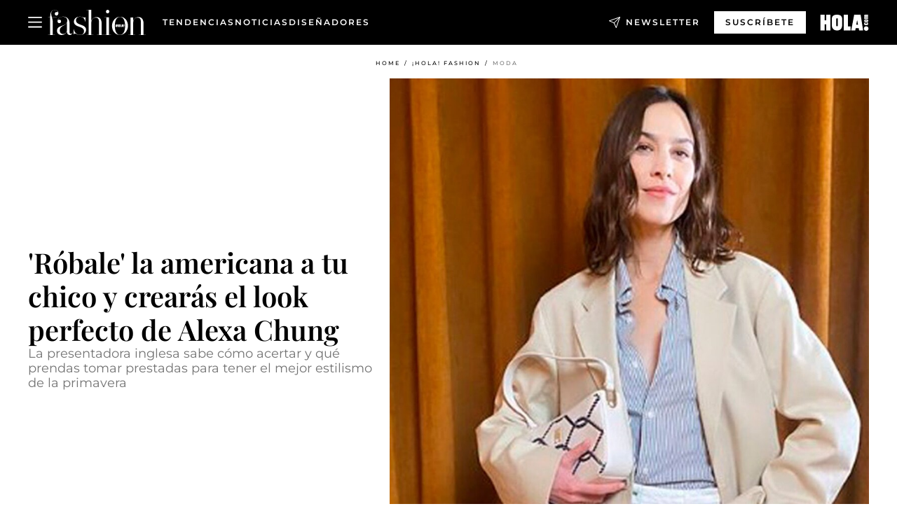

--- FILE ---
content_type: text/html; charset=utf-8
request_url: https://www.hola.com/fashion/tendencias/2023032175119/alexa-chung-chaqueta-oversize-look-primavera/
body_size: 30638
content:
<!DOCTYPE html><html data-site="holaFashion" lang="es"><head><meta charSet="utf-8" data-next-head=""/><meta name="viewport" content="width=device-width" data-next-head=""/><meta property="mrf:tags" content="ed:4" data-next-head=""/><meta property="mrf:tags" content="otherEdition:" data-next-head=""/><meta property="mrf:tags" content="documentType:story" data-next-head=""/><meta property="mrf:tags" content="publication:HOLAFASHION" data-next-head=""/><meta property="mrf:tags" content="articleLength:389" data-next-head=""/><meta property="mrf:tags" content="hasEmbedded:false" data-next-head=""/><meta property="mrf:tags" content="hasRelatedContent:false" data-next-head=""/><meta property="mrf:tags" content="hasRelatedGallery:false" data-next-head=""/><meta property="mrf:tags" content="contentAccess:free" data-next-head=""/><meta property="mrf:tags" content="articleID:555555" data-next-head=""/><meta property="mrf:tags" content="isPremium:false" data-next-head=""/><meta property="mrf:tags" content="internalLinks:5" data-next-head=""/><meta property="mrf:tags" content="externalLinks:0" data-next-head=""/><meta property="mrf:tags" content="numberImages:3" data-next-head=""/><meta property="mrf:tags" content="numberParagraphs:6" data-next-head=""/><meta property="mrf:tags" content="hasPodcast:false" data-next-head=""/><meta property="mrf:tags" content="articleType:article" data-next-head=""/><meta property="mrf:tags" content="contentPurpose:news" data-next-head=""/><meta property="mrf:tags" content="commercialPurpose:" data-next-head=""/><meta property="mrf:tags" content="numberAds:8" data-next-head=""/><meta property="mrf:tags" content="holaPlusOrigin:" data-next-head=""/><meta property="mrf:tags" content="hasVideo:false" data-next-head=""/><meta property="mrf:sections" content="fashion" data-next-head=""/><meta property="mrf:tags" content="sub-section:tendencias" data-next-head=""/><title data-next-head="">Alexa Chung, con el look masculino  perfecto para primavera</title><link rel="canonical" href="https://www.hola.com/fashion/tendencias/2023032175119/alexa-chung-chaqueta-oversize-look-primavera/" data-next-head=""/><link rel="alternate" type="application/rss+xml" title="HOLAFASHION! RSS PRIMARY-FASHION feed" href="https://www.hola.com/feeds/rss/es/primary-fashion/any/50.xml" data-next-head=""/><link rel="alternate" href="https://www.hola.com/fashion/tendencias/20230321555555/alexa-chung-chaqueta-oversize-look-primavera/" hreflang="es" data-next-head=""/><meta name="title" content="Alexa Chung, con el look masculino  perfecto para primavera" data-next-head=""/><meta name="description" content="La presentadora inglesa sabe cómo acertar y qué prendas tomar prestadas para tener el mejor estilismo de la primavera" data-next-head=""/><meta name="robots" content="max-image-preview:large, max-snippet:-1, max-video-preview:-1" data-next-head=""/><meta name="plantilla" content="Plantilla de noticias (plantilla-noticias.html)" data-next-head=""/><meta property="og:url" content="https://www.hola.com/fashion/tendencias/2023032175119/alexa-chung-chaqueta-oversize-look-primavera/" data-next-head=""/><meta property="og:title" content="&#x27;Róbale&#x27; la americana a tu chico y crearás el look perfecto de Alexa Chung" data-next-head=""/><meta property="og:description" content="La presentadora inglesa sabe cómo acertar y qué prendas tomar prestadas para tener el mejor estilismo de la primavera" data-next-head=""/><meta property="og:article:author" content="https://www.hola.com/autor/lucia-garrido-vazquez/" data-next-head=""/><meta property="og:image" content="https://www.hola.com/horizon/landscape/ca348243141f-alexa-t.jpg?im=Resize=(1200)" data-next-head=""/><meta property="og:image:height" content="675" data-next-head=""/><meta property="og:image:width" content="1200" data-next-head=""/><meta property="og:type" content="article" data-next-head=""/><meta property="lang" content="es" data-next-head=""/><meta property="article:modified_time" content="2023-03-21T12:39:21.000Z" data-next-head=""/><meta property="article:published_time" content="2023-03-21T12:14:08.000Z" data-next-head=""/><meta property="article:section" content="Moda" data-next-head=""/><meta property="article:tag" content="Moda,moda primavera verano,tendencias" data-next-head=""/><meta property="article:publisher" content="https://www.facebook.com/HolaFashion/" data-next-head=""/><meta property="fb:app_id" content="notknown" data-next-head=""/><meta property="fb:pages" content="52459726262" data-next-head=""/><meta name="dc.title" content="Alexa Chung, con el look masculino  perfecto para primavera" data-next-head=""/><meta name="dc.date" content="2023-03-21T12:14:08.000Z" data-next-head=""/><meta name="dc.author" content="Lucía Garrido Vázquez" data-next-head=""/><meta name="twitter:card" content="summary_large_image" data-next-head=""/><meta name="twitter:site" content="@holamoda" data-next-head=""/><meta name="twitter:title" content="&#x27;Róbale&#x27; la americana a tu chico y crearás el look perfecto de Alexa Chung" data-next-head=""/><meta name="twitter:image" content="https://www.hola.com/horizon/landscape/ca348243141f-alexa-t.jpg?im=Resize=(1200)" data-next-head=""/><meta name="twitter:description" content="La presentadora inglesa sabe cómo acertar y qué prendas tomar prestadas para tener el mejor estilismo de la primavera" data-next-head=""/><meta name="twitter:creator" content="@holamoda" data-next-head=""/><meta name="twitter:url" content="https://www.hola.com/fashion/tendencias/2023032175119/alexa-chung-chaqueta-oversize-look-primavera/" data-next-head=""/><meta property="og:site_name" content="¡HOLA!" data-next-head=""/><meta property="fb:admins" content="52459726262" data-next-head=""/><meta property="og:updated_time" content="2023-03-21T12:39:21.000Z" data-next-head=""/><script type="application/ld+json" data-next-head="">[{"@context":"https://schema.org","@type":"NewsArticle","mainEntityOfPage":{"@type":"WebPage","@id":"https://www.hola.com/fashion/tendencias/2023032175119/alexa-chung-chaqueta-oversize-look-primavera/","isAccessibleForFree":true},"headline":"'Róbale' la americana a tu chico y crearás el look perfecto de Alexa Chung","datePublished":"2023-03-21T12:14:08.000Z","dateModified":"2023-03-21T12:39:21.000Z","copyrightYear":"2023","url":"https://www.hola.com/fashion/tendencias/2023032175119/alexa-chung-chaqueta-oversize-look-primavera/","author":[{"@type":"Person","name":"Lucía Garrido Vázquez","url":"https://www.hola.com/autor/lucia-garrido-vazquez/"}],"articleSection":"Moda","inLanguage":"es","license":"https://www.hola.com/aviso-legal/","description":"La presentadora inglesa sabe cómo acertar y qué prendas tomar prestadas para tener el mejor estilismo de la primavera","articleBody":"La primavera ha comenzado oficialmente y por eso, nosotras estamos a la búsqueda de ese look de entretiempo que nos permita ir cómodas las 24 horas -por los planes que puedan surgir-, y que a la vez, sea algo diferente a lo que llevamos puesto siempre. Y quién nos iba a decir que, de entre tanta colección pre-season disponible ya en las tiendas y tanto street style, el mejor estilismo que podíamos crear no iba a estar dentro de nuestro armario, sino en el de tu chico. La idea nos la ha vuelto a dar Alexa Chung, quien ha acudido a su último evento con un atuendo de lo más masculino, y que ya queremos copiar.¿Buscas nuevas formas de combinar tu 'blazer'? Las expertas te resolverán todas tus dudas","keywords":["Moda","moda primavera verano","tendencias"],"publisher":{"@type":"NewsMediaOrganization","name":"¡HOLA! Fashion","@legalName":"Hola S.L","url":"https://www.hola.com/","logo":{"@type":"ImageObject","url":"https://www.hola.com/holacom.png","width":196,"height":60}},"image":[{"@type":"ImageObject","url":"https://www.hola.com/horizon/landscape/ca348243141f-alexa-t.jpg","width":1920,"height":1080},{"@type":"ImageObject","url":"https://www.hola.com/horizon/square/ca348243141f-alexa-t.jpg","width":1080,"height":1080}]},{"@context":"https://schema.org","@graph":[{"@type":"WebSite","@id":"https://www.hola.com/#website","url":"https://www.hola.com/","name":"¡HOLA! Fashion"}]},{"@context":"https://schema.org","@type":"BreadcrumbList","itemListElement":[{"@type":"ListItem","position":1,"name":"¡HOLA! Fashion","item":{"@id":"https://www.hola.com/","@type":"CollectionPage"}},{"@type":"ListItem","position":2,"name":"¡HOLA! Fashion","item":{"@id":"https://www.hola.com/fashion/","@type":"CollectionPage"}},{"@type":"ListItem","position":3,"name":"Moda","item":{"@id":"https://www.hola.com/fashion/tendencias/","@type":"CollectionPage"}}]}]</script><link rel="preconnect" href="https://fonts.gstatic.com"/><link rel="preconnect" href="https://securepubads.g.doubleclick.net"/><link rel="preconnect" href="https://api.permutive.com"/><link rel="preconnect" href="https://micro.rubiconproject.com"/><link rel="preconnect" href="https://cdn.jwplayer.com"/><link rel="preconnect" href="https://cdn.privacy-mgmt.com"/><link rel="preconnect" href="https://www.googletagmanager.com"/><link rel="dns-prefetch" href="https://fonts.gstatic.com"/><link rel="dns-prefetch" href="https://securepubads.g.doubleclick.net"/><link rel="dns-prefetch" href="https://api.permutive.com"/><link rel="dns-prefetch" href="https://micro.rubiconproject.com"/><link rel="dns-prefetch" href="https://cdn.jwplayer.com"/><link rel="dns-prefetch" href="https://cdn.privacy-mgmt.com"/><link rel="dns-prefetch" href="https://www.googletagmanager.com"/><link rel="dns-prefetch" href="https://ssl.p.jwpcdn.com"/><link rel="dns-prefetch" href="https://www.google-analytics.com"/><script fetchpriority="high" type="text/javascript" src="https://securepubads.g.doubleclick.net/tag/js/gpt.js" async=""></script><link rel="apple-touch-icon" type="image/png" sizes="57x57" href="/fashion/apple-touch-icon-57x57.png"/><link rel="apple-touch-icon" type="image/png" sizes="60x60" href="/fashion/apple-touch-icon-60x60.png"/><link rel="apple-touch-icon" type="image/png" sizes="72x72" href="/fashion/apple-touch-icon-72x72.png"/><link rel="apple-touch-icon" type="image/png" sizes="76x76" href="/fashion/apple-touch-icon-76x76.png"/><link rel="apple-touch-icon" type="image/png" sizes="114x114" href="/fashion/apple-touch-icon-114x114.png"/><link rel="apple-touch-icon" type="image/png" sizes="120x120" href="/fashion/apple-touch-icon-120x120.png"/><link rel="apple-touch-icon" type="image/png" sizes="144x144" href="/fashion/apple-touch-icon-144x144.png"/><link rel="apple-touch-icon" type="image/png" sizes="152x152" href="/fashion/apple-touch-icon-152x152.png"/><link rel="apple-touch-icon" type="image/png" sizes="180x180" href="/fashion/apple-touch-icon-180x180.png"/><link rel="shortcut icon" type="image/png" sizes="32x32" href="/fashion/favicon-32x32.png"/><link rel="icon" type="image/png" sizes="16x16" href="/fashion/favicon-16x16.png"/><link rel="icon" type="image/png" sizes="192x192" href="/fashion/favicon-192x192.png"/><link rel="icon" type="image/x-icon" href="/fashion/favicon.ico"/><link rel="shortcut icon" href="/fashion/favicon.ico"/><link rel="manifest" href="/site.webmanifest" crossorigin="use-credentials"/><link rel="mask-icon" href="/fashion/icons/safari-pinned-tab.svg" color="#cc0000"/><meta name="msapplication-TileColor" content="#cc0000"/><meta name="theme-color" content="#ffffff"/><meta name="version" content="v4.69.0"/><script id="datalayer-script" data-nscript="beforeInteractive">(function() {
						const page = {"documentType":"story","geoBucket":"geo_us_es","errorStatus":"","publication":"HOLAFASHION","subsection":"fashion/tendencias","section":"fashion","cleanURL":"https://www.hola.com/fashion/tendencias/2023032175119/alexa-chung-chaqueta-oversize-look-primavera/","canonicalURL":"https://www.hola.com/fashion/tendencias/2023032175119/alexa-chung-chaqueta-oversize-look-primavera/","ed":"4","otherEdition":[],"dataSource":"web"};
						const article = {"datePublication":"20230321","author":["Lucía Garrido Vázquez"],"tags":["moda-primavera-verano"],"keywords":["Tendencias","moda primavera-verano","Alexa Chung"],"videoTitle":"","dateModified":"20230321","videoID":"","videoPlayer":"","videoType":"","videoStyle":"","descriptionURL":"La presentadora inglesa sabe cómo acertar y qué prendas tomar prestadas para tener el mejor estilismo de la primavera","contentClassification":"","clientName":"","articleLength":389,"articleTitle":"Alexa Chung, con el look masculino  perfecto para primavera","articleHeadline":"'Róbale' la americana a tu chico y crearás el look perfecto de Alexa Chung","articleSubtitle":"La presentadora inglesa sabe cómo acertar y qué prendas tomar prestadas para tener el mejor estilismo de la primavera","articleID":555555,"externalLinks":0,"numberImages":3,"numberParagraphs":6,"hasVideo":false,"hasEmbedded":false,"internalLinks":5,"hasPodcast":false,"contentPurpose":"news","articleType":"article","isAffiliate":false,"isBranded":false,"isTenancy":false,"isPremium":false,"isOneColumn":false,"contentAccess":"free","holaPlusOrigin":"","hasRelatedContent":false,"hasRelatedGallery":false,"commercialPurpose":[],"campaign":[],"sourceClonedArticle":"","numberAds":8,"primaryImageStyle":"rightAligned11","contentCreation":[],"recirculationBlockType":["link-list","related-news","outbrain","latest-news","article-body-branded"],"recirculationBlockNumber":5};
						window.dataLayer = window.dataLayer || [];
						if (page) window.dataLayer.push(page);
						if (article) window.dataLayer.push(article);
					})();</script><script id="prebid-create" data-nscript="beforeInteractive">
			window.pbjs = window.pbjs || {};
			window.pbjs.que = window.pbjs.que || [];
		</script><script id="gpt-create" data-nscript="beforeInteractive">
			window.dataLayer = window.dataLayer || [];
			window.googletag = window.googletag || {cmd: []};
			window.adConfig = window.adConfig || {};
			window.adConfig.ads = window.adConfig.ads || [];
			window.adConfig.sraIds = window.adConfig.sraIds || [];
			window.mappings = window.mappings || {};
			window.pageLevelTargeting = window.pageLevelTargeting || false;
		</script><script id="marfil-create" data-nscript="beforeInteractive">(function(){"use strict";function e(e){var t=!(arguments.length>1&&void 0!==arguments[1])||arguments[1],c=document.createElement("script");c.src=e,t?c.type="module":(c.async=!0,c.type="text/javascript",c.setAttribute("nomodule",""));var n=document.getElementsByTagName("script")[0];n.parentNode.insertBefore(c,n)}!function(t,c){!function(t,c,n){var a,o,r;n.accountId=c,null!==(a=t.marfeel)&&void 0!==a||(t.marfeel={}),null!==(o=(r=t.marfeel).cmd)&&void 0!==o||(r.cmd=[]),t.marfeel.config=n;var i="https://sdk.mrf.io/statics";e("".concat(i,"/marfeel-sdk.js?id=").concat(c),!0),e("".concat(i,"/marfeel-sdk.es5.js?id=").concat(c),!1)}(t,c,arguments.length>2&&void 0!==arguments[2]?arguments[2]:{})}(window,7386,{} /* Config */)})();
		</script><link rel="preload" href="/fashion/_next/static/css/070a0ac67e46003f.css" as="style"/><link rel="stylesheet" href="/fashion/_next/static/css/070a0ac67e46003f.css" data-n-g=""/><link rel="preload" href="/fashion/_next/static/css/7829afaba236848f.css" as="style"/><link rel="stylesheet" href="/fashion/_next/static/css/7829afaba236848f.css" data-n-p=""/><link rel="preload" href="/fashion/_next/static/css/afe6d837ce3c2cbc.css" as="style"/><link rel="stylesheet" href="/fashion/_next/static/css/afe6d837ce3c2cbc.css" data-n-p=""/><noscript data-n-css=""></noscript><script defer="" nomodule="" src="/fashion/_next/static/chunks/polyfills-42372ed130431b0a.js"></script><script src="//applets.ebxcdn.com/ebx.js" async="" id="ebx" defer="" data-nscript="beforeInteractive"></script><script defer="" src="/fashion/_next/static/chunks/7538.aa1bcf1d3a1122cc.js"></script><script defer="" src="/fashion/_next/static/chunks/5307.60d8733009aa532b.js"></script><script defer="" src="/fashion/_next/static/chunks/3763.7b76ae9bce941bfb.js"></script><script defer="" src="/fashion/_next/static/chunks/1052.39e4c96b3601211c.js"></script><script defer="" src="/fashion/_next/static/chunks/36.8678ed23b899c02e.js"></script><script defer="" src="/fashion/_next/static/chunks/6876.b149e8baa2b41b0a.js"></script><script defer="" src="/fashion/_next/static/chunks/819.9bd4b9b211a0911f.js"></script><script defer="" src="/fashion/_next/static/chunks/6237.65c55e773fa59d2a.js"></script><script defer="" src="/fashion/_next/static/chunks/5600.3e7f177603cec671.js"></script><script defer="" src="/fashion/_next/static/chunks/6510.b27b37e3889fe4ef.js"></script><script defer="" src="/fashion/_next/static/chunks/408.002148380dd596fd.js"></script><script src="/fashion/_next/static/chunks/webpack-3394a4fc82698c3e.js" defer=""></script><script src="/fashion/_next/static/chunks/framework-87f4787c369d4fa9.js" defer=""></script><script src="/fashion/_next/static/chunks/main-d4980bc18a46518b.js" defer=""></script><script src="/fashion/_next/static/chunks/pages/_app-f4ed63716743867a.js" defer=""></script><script src="/fashion/_next/static/chunks/1609-4252f898d0831c6c.js" defer=""></script><script src="/fashion/_next/static/chunks/7152-99b8d554e88cc7d2.js" defer=""></script><script src="/fashion/_next/static/chunks/105-b02d5ca84078b1a8.js" defer=""></script><script src="/fashion/_next/static/chunks/pages/article/%5B...path%5D-c2be43250f5915c8.js" defer=""></script><script src="/fashion/_next/static/7ra8Usj6wwGfxw9ym7H7_/_buildManifest.js" defer=""></script><script src="/fashion/_next/static/7ra8Usj6wwGfxw9ym7H7_/_ssgManifest.js" defer=""></script></head><body><div id="__next"><a class="skLi-8370a0" href="#hm-main">Ir al contenido principal</a><a class="skLi-8370a0" href="#hm-footer">Ir al pie de página</a><div><!-- Comscore Identifier: comscorekw=fashion --></div> <!-- --> <!-- --> <!-- --> <!-- --> <div class="glide-header hf-heWr-13544c1"><header class=" hf-theme hf-header" id="hm-header" data-no-swipe="true"><div class="hf-heMaRoWr-20558d9 hm-container"><div class="hf-heToBa-12016a3"><button type="button" class="hf-heHaTo-215244d hf-theme hf-button hf-bu-i-1138ea0" aria-label="Abrir menú" aria-expanded="false" title="Abrir menú"><svg viewBox="0 0 16 13" xmlns="http://www.w3.org/2000/svg" aria-hidden="true" class="hm-icon"><path d="M16 1.5H0V0h16zM16 7H0V5.5h16zm0 5.5H0V11h16z" fill="currentColor" fill-rule="evenodd"></path></svg></button><div class="hf-heLoCo-194933f -nogrow"><a aria-label="HOLA Fashion" class="hf-loLi-8311c6 hf-link" href="https://www.hola.com/fashion/"><svg viewBox="0 0 142 36" xmlns="http://www.w3.org/2000/svg" aria-hidden="true" class="hf-loIc-826c03 hm-icon"><path d="M7.446 35.845h3.07V36H.498v-.155h3.132V10.729H.5v-.155h3.132V9.396C3.631 3.752 5.957.03 10.174.03c3.628 0 5.302 2.264 5.302 5.086 0 1.736-1.178 3.07-2.635 3.07-1.55 0-2.512-1.055-2.512-2.42 0-1.643 1.178-2.573 2.48-2.573.807 0 1.334.403 1.489.403.155 0 .248-.093.248-.248 0-1.054-1.054-3.224-4.372-3.224-2.977 0-5.054 2.17-5.054 5.24 0 2.015.496 3.504.992 5.21h6.946v.154H6.143c.651 2.016 1.302 4.403 1.302 8.465v16.651zM19.415 16.62c0 1.395-1.054 2.512-2.636 2.512-1.426 0-2.511-1.179-2.511-2.822 0-2.977 2.976-6.543 8.279-6.543 5.736 0 9.116 3.876 9.116 9.613V32c0 1.581.93 2.325 2.078 2.325 1.24 0 2.17-.93 2.325-2.325h.155c-.093 1.426-1.302 3.969-4.155 3.969-2.573 0-3.907-1.489-4.155-4.745-.992 2.171-3.814 4.745-7.783 4.745-3.504 0-6.635-2.14-6.635-5.985 0-9.364 14.853-5.054 14.853-14.543 0-3.504-2.264-5.395-6.543-5.395-4.372 0-6.574 3.163-6.574 4.217 0 .155.093.248.248.248s.683-.403 1.489-.403c1.209 0 2.45.868 2.45 2.511zm8.403 2.078c-2.76 4.558-10.357 3.907-10.357 10.946 0 3.007 1.985 4.96 4.9 4.96 3.317 0 5.457-2.387 5.457-5.053V18.698zM52.624 30.512c0-7.783-14.605-4.837-14.605-13.519 0-4.31 3.41-7.194 8.775-7.194 3.411 0 4.62 1.334 6.543 1.334.9 0 1.395-.559 1.395-1.334h.155v7.876h-.155c-.992-4.372-3.008-7.69-7.907-7.69-3.72 0-5.798 2.326-5.798 5.086 0 7.814 14.605 4.837 14.605 13.519 0 4.248-3.907 7.38-8.713 7.38-4.372 0-5.24-1.985-7.783-1.985-.9 0-1.396.558-1.396 1.333h-.186v-7.814h.155c.9 4.713 4.248 8.31 9.148 8.31 3.783 0 5.767-2.294 5.767-5.302zM74.268 16.279c0-3.318-1.891-5.147-4.9-5.147-3.751 0-6.139 3.504-6.139 6.883v17.83h3.07V36H56.283v-.155h3.132V.248h-3.132V0h6.946v15.628c.899-2.418 3.628-5.24 7.69-5.24 4.899 0 7.224 3.72 7.224 9.395v16.031h3.008v.155H71.135v-.155h3.132V16.28zM88.81 35.845h3.07V36H81.864v-.155h3.131V10.884h-3.131v-.155h6.945v25.116zM86.795 5.054c-1.396 0-2.388-1.054-2.388-2.48C84.407 1.084 85.492 0 86.794 0c1.427 0 2.42 1.054 2.42 2.511 0 1.458-1.086 2.543-2.42 2.543zM104.56 36c-6.574 0-11.442-5.705-11.442-12.93 0-7.287 5.302-13.178 11.69-13.178 6.574 0 11.442 5.643 11.442 12.868 0 7.318-5.302 13.24-11.69 13.24zm.248-25.892c-5.147 0-7.566 5.457-7.566 12.713 0 7.225 2.419 12.961 7.318 12.961 5.147 0 7.566-5.488 7.566-12.775 0-7.194-2.419-12.899-7.318-12.899zM134.89 16.279c0-3.318-1.892-5.147-4.9-5.147-3.752 0-6.139 3.504-6.139 6.883v17.83h3.07V36h-9.985v-.155h3.101V11.04h-3.101v-.155h6.946v4.744c.899-2.418 3.628-5.24 7.69-5.24 4.899 0 7.225 3.721 7.225 9.395v16.031h3.007v.156h-10.015v-.156h3.132l-.031-19.535z" fill="currentColor"></path><path d="M97.988 20.217h13.303v5.054H97.988v-5.054z"></path><path d="M109.93 24.155c0-.28.217-.527.527-.527s.528.217.528.527c0 .28-.218.527-.528.527a.543.543 0 01-.527-.527zM98.298 21.209c0-.28.217-.527.527-.527s.527.217.527.527c0 .31-.248.496-.558.496a.49.49 0 01-.496-.496zM110.98 23.318h-.993v-2.543h.993v2.543z" fill="currentColor"></path><path d="M103.72 21.736c-.062-.062-.124-.062-.217-.031-.062.031-.093.093-.124.155v1.643c0 .062.062.124.124.156h.155c.062-.032.093-.063.093-.156v-1.612c0-.124 0-.124-.031-.155zm.93-.465c.093.124.124.34.155.558v1.643c0 .434-.279.9-.651 1.055-.372.186-.992.155-1.334-.093-.31-.217-.434-.558-.465-.9v-1.86c.031-.28.155-.527.372-.651.155-.093.342-.186.528-.186.403-.062 1.116-.062 1.395.434zM108.53 23.225l-.217-1.085s0-.031-.217 1.085h.434zm.62-2.419c.031 0 .589 3.783.589 3.814h-.93l-.093-.558h-.713l-.124.558h-.962l.714-3.814h1.519z" clip-rule="evenodd" fill="currentColor" fill-rule="evenodd"></path><path d="M106.17 23.628h.621v.992h-1.613v-3.814h1.023c-.031 0-.031 2.822-.031 2.822zM100.66 22.171h.372v-1.364h.992v3.814h-.961v-1.489h-.403v1.489h-.992v-3.814h.992v1.364zM99.322 24.62h-.961v-2.76h.961v2.76z" fill="currentColor"></path></svg><span class="sr-only">Alexa Chung, con el look masculino  perfecto para primavera</span></a></div><nav class="hf-heInNa-2165b3c" aria-label="Primary Header Navigation" id="header-navigation-primary"><ul class="hf-naLi-148407d"><li class="hf-naIt-1471b6f"><a class="hf-naLi-147079d hf-link" href="https://www.hola.com/moda/tendencias/">Tendencias</a></li><li class="hf-naIt-1471b6f"><a class="hf-naLi-147079d hf-link" href="https://www.hola.com/moda/actualidad/">Noticias</a></li><li class="hf-naIt-1471b6f"><a class="hf-naLi-147079d hf-link" href="https://www.hola.com/moda/disenyadores/">Diseñadores</a></li></ul></nav><a class="hf-heNeLi-2084f73 hf-link" href="https://www.hola.com/fashion-newsletter/"><svg viewBox="0 0 18 18" fill="none" xmlns="http://www.w3.org/2000/svg" aria-hidden="true" class="hm-icon"><path fill-rule="evenodd" clip-rule="evenodd" d="M17.837.163a.556.556 0 010 .786l-9.342 9.343a.556.556 0 01-.787-.787L17.051.163a.556.556 0 01.786 0z" fill="currentColor"></path><path fill-rule="evenodd" clip-rule="evenodd" d="M17.837.163a.556.556 0 01.132.577l-5.914 16.888a.556.556 0 01-1.033.042l-3.288-7.405L.33 6.975a.556.556 0 01.042-1.033L17.26.032a.556.556 0 01.577.13zM2.064 6.528l6.318 2.808a.556.556 0 01.282.283l2.805 6.317 5.068-14.473L2.064 6.528z" fill="currentColor"></path></svg><span class="newsletter-label">Newsletter</span></a><div class="login-header loCo-146800c"><a aria-label="Iniciar sesión" class="loLi-935396 hf-link" href="" rel="nofollow"><span class="loLiTe-1356d2a">Iniciar sesión</span></a></div><div class="hf-suCl-1819162"><a class="-button hf-link" href="https://suscripciones.hola.com/suscripcion/fashion/suscripcionfashion">SUSCRÍBETE</a></div></div><div class="hf-heSuBrLo-18030ca"><a aria-label="" class="hf-loLi-8311c6 hf-link" href="https://www.hola.com/"><svg viewBox="0 0 242 81" fill="none" xmlns="http://www.w3.org/2000/svg" aria-hidden="true" class="hf-loIc-826c03 hm-icon"><path d="M230.277 58.186c6.478 0 11.723 5.128 11.723 11.407C242 75.87 236.755 81 230.277 81c-6.479 0-11.723-5.129-11.723-11.407 0-6.279 5.244-11.407 11.723-11.407zM106.522 9.506c2.116 2.697 3.041 7.295 3.041 11.76l-.176 34.267c-.353 8.931-5.509 18.57-13.706 21.576-8.198 3.758-20.979 3.05-28.118-2.299-6.215-4.642-9.432-11.23-9.784-18.747V17.907c.528-5.35 3.393-11.23 8.02-13.75C69.194 2.033 72.896.574 76.819.396c8.55-.883 23.49-1.06 29.704 9.109zm-19.92 9.418c-1.234-1.062-3.041-1.238-4.452-.708-1.41.53-2.291 1.769-2.468 3.228v33.558c.177 1.415 1.234 2.697 2.689 3.05 1.058.355 2.292.178 3.217 0 1.058-.706 2.116-1.237 2.116-3.227V21.621c-.045-1.415-.573-1.946-1.102-2.697zM202.203.044c.529.177 12.605 79.01 12.605 79.409h-19.921l-2.116-11.761h-15.116l-2.292 11.76h-20.449S170.03.222 169.854.044c-.22.177 32.349 0 32.349 0zM189.378 50.36s-4.451-22.638-4.451-22.815c0 0 0-.353-4.628 22.815h9.079zm-50.507 8.356h12.825v20.692h-34.332V.044h21.331c.176 0 .176 58.849.176 58.672zM21.155 28.386h8.373V0H50.33v79.408H29.705V48.37H21.33v31.038H0V.044h21.155v28.341zm206.654 10.522v5.527h-2.336c-.705 0-1.234 0-1.587.177-.352.177-.352.354-.352.707 0 .354.176.53.352.708.177.177.706.177 1.587.177h9.255c.705 0 1.234-.177 1.587-.354.352-.177.529-.354.529-.708a.974.974 0 00-.529-.884c-.353-.177-1.058-.177-1.939-.177h-2.292v-5.35c1.586 0 2.688 0 3.57.177.705.177 1.586.354 2.291 1.061.882.531 1.411 1.238 1.763 2.123.353.884.529 1.945.529 3.404 0 1.592-.352 3.05-.881 3.935-.529 1.061-1.411 1.592-2.468 2.123-1.058.353-2.468.53-4.452.53h-5.509c-1.586 0-2.864-.177-3.746-.53-.881-.354-1.586-1.062-2.292-2.123-.705-1.06-1.057-2.476-1.057-3.935 0-1.592.352-2.874 1.057-3.935.706-1.061 1.411-1.768 2.469-2.122 1.234-.354 2.644-.53 4.451-.53zm-.529-15.519h4.804c1.763 0 3.041 0 3.922.177.882.177 1.587.53 2.292 1.061.705.53 1.234 1.238 1.587 2.122.352.885.528 1.946.528 3.228 0 1.238-.176 2.476-.352 3.405-.353.884-.705 1.591-1.234 2.122-.529.53-1.234.884-2.116 1.061-.881.177-2.115.354-3.746.354h-4.98c-1.763 0-3.217-.177-4.275-.53-1.058-.355-1.763-1.062-2.468-2.123-.529-1.061-.881-2.3-.881-3.935 0-1.238.176-2.476.528-3.405a4.594 4.594 0 011.587-2.122c.705-.53 1.234-.884 1.939-1.061.529-.177 1.587-.354 2.865-.354zm-1.454 5.88c-1.058 0-1.587 0-1.94.178-.176.176-.352.353-.352.707s.176.53.352.707c.177.177.882.177 1.94.177h8.726c.881 0 1.586 0 1.763-.177.352-.177.352-.353.352-.707s-.176-.53-.352-.707c-.177-.177-.882-.177-1.587-.177h-8.902zm-5.333-13.882l1.763.176c-.705-.53-1.234-1.06-1.587-1.591-.352-.708-.529-1.415-.529-2.123 0-1.591.705-2.874 2.116-3.758-.705-.53-1.234-1.061-1.587-1.592-.352-.707-.529-1.238-.529-2.122 0-1.06.177-1.768.705-2.476.529-.707 1.058-1.06 1.763-1.238.705-.177 1.763-.354 3.394-.354h13.883v5.704H227.28c-1.587 0-2.688 0-3.041.177-.353.177-.529.354-.529.707 0 .354.176.708.529.885.353.177 1.41.177 3.041.177h12.605v5.703h-12.252c-1.94 0-3.041 0-3.394.177-.353.177-.529.354-.529.707 0 .177.176.531.353.708.176.177.352.354.705.354h15.293v5.703h-19.392v-5.88h-.176v-.044z" fill="currentColor"></path></svg><span class="sr-only">Alexa Chung, con el look masculino  perfecto para primavera</span></a></div></div><nav class="hf-heMeMo-1622f64" aria-label="Primary Header Navigation" id="header-navigation-primary"><ul class="hf-naLi-148407d"><li class="hf-naIt-1471b6f"><a class="hf-naLi-147079d hf-link" href="https://www.hola.com/moda/tendencias/">Tendencias</a></li><li class="hf-naIt-1471b6f"><a class="hf-naLi-147079d hf-link" href="https://www.hola.com/moda/actualidad/">Noticias</a></li><li class="hf-naIt-1471b6f"><a class="hf-naLi-147079d hf-link" href="https://www.hola.com/moda/disenyadores/">Diseñadores</a></li></ul></nav></header><span id="hm-main"></span></div> <div class="-variation-skin -style-1 holaFashion-style" data-sticky-megabanner="false" data-ad-title="PUBLICIDAD"><div class="desktop adCo-11280b3"><div id="div-skin_0" data-refresh-count="0"></div></div></div><div class="all" id="div-outofpage1X1_0" data-position="outofpage" data-refresh-count="0" data-ad-title="PUBLICIDAD"></div> 
<div class="gc-col-12 gc-row">
 <div class="gc-col-12 gc-row hm-container skin-container" role="main">
  <!-- --> <!-- --> <div class="hf-arCo-12511f0 hf-ahRi-711fc1  hf-theme"><div class="hf-brCrWr-1867707"><nav class=" hf-theme hf-br-11623d5" aria-label="Breadcrumbs"><ul><li class="hf-brIt-15618e2"><a aria-label="Home" class="hf-link" href="https://www.hola.com/">Home</a></li><li class="hf-brIt-15618e2"><a aria-label="¡HOLA! Fashion" class="hf-link" href="https://www.hola.com/fashion/">¡HOLA! Fashion</a></li><li class="hf-brIt-15618e2 hf-brItAc-2165a92"><a aria-label="Moda" class="hf-link" href="https://www.hola.com/fashion/tendencias/">Moda</a></li></ul></nav></div><div class="hf-maWr-1158355"><div class="hf-heWr-1457675"><h1 class="he-720f74 hf-title">&#x27;Róbale&#x27; la americana a tu chico y crearás el look perfecto de Alexa Chung</h1><hr class="hf-boLiUnTi-2077d80"/><h2 class="he-720f74 hf-su-8760bf">La presentadora inglesa sabe cómo acertar y qué prendas tomar prestadas para tener el mejor estilismo de la primavera</h2><hr class="hf-boLi-1053c1d"/></div><div class="hf-meWr-1249476"><div class="hf-imCo-14461c5"><img src="https://www.hola.com/horizon/square/ca348243141f-alexa-t.jpg" sizes="(min-width:1280px) 730px, (min-width:960px) 45vw, (min-width:768px) 45vw, (min-width:320px) 100vw, 100vw" srcSet="https://www.hola.com/horizon/square/ca348243141f-alexa-t.jpg?im=Resize=(960),type=downsize 960w, https://www.hola.com/horizon/square/ca348243141f-alexa-t.jpg?im=Resize=(360),type=downsize 360w, https://www.hola.com/horizon/square/ca348243141f-alexa-t.jpg?im=Resize=(640),type=downsize 640w" width="1080" height="1080" loading="eager" decoding="async" alt="alexa" fetchpriority="high" class="hf-image"/><span class="hf-imCr-1233683">&#169; @alexachung</span></div></div></div></div> <div class="-variation-megabanner -style-1 holaFashion-style" data-sticky-megabanner="false" data-ad-title="PUBLICIDAD"><div class="desktop adCo-11280b3"><div id="div-megabanner_0" data-refresh-count="0"></div></div></div> <!-- --> 
  <div class="gc-col-12 gc-row hm-grid hm-grid__section hm-grid__article">
   <div class="gc-col-8 gc-row hm-grid__content hm-grid__content--article">
    <div class="hf-arBy-1351edd  hf-theme"><div class="hf-arByIn-1859323 hf-arByInRe-2687baa"><div><div class="hf-author  hf-theme"><div class="hf-auDe-1369079"><a class="hf-auNa-104497a link" href="https://www.hola.com/autor/lucia-garrido-vazquez/">Lucía Garrido Vázquez</a><span class="hf-pu-97452a"></span></div></div><div class="loTi-13508a5 hf-loTi-13508a5 undefinedtheme"><span class="loTiSp-1752866">Actualizado 21 de marzo de 2023 - 13:39 CET</span><time class="loTiTiTa-203339b loTiTiTaHi-2621b16" dateTime="2023-03-21T12:39:21.000Z">21 de marzo de 2023 - 13:39 CET</time></div></div><div class="hf-soShWr-2088523"><div id="socialSharing" class="hf-soSh-13519cb hf-soSh-13519cb hf-theme hf-soShHo-2417e03 hf-soShEx-2363117"><ul class="hf-soShLi-1864eac"><li class="hf-soShIt-17504d3 -type-whatsapp"><a class="hf-soShLi-1749f81 hf-link" href="https://api.whatsapp.com/send?text=https%3A%2F%2Fwww.hola.com%2Ffashion%2Ftendencias%2F2023032175119%2Falexa-chung-chaqueta-oversize-look-primavera%2F&amp;media=&amp;description=&#x27;R%C3%B3bale&#x27;%20la%20americana%20a%20tu%20chico%20y%20crear%C3%A1s%20el%20look%20perfecto%20de%20Alexa%20Chung" rel="nofollow" target="_blank"><svg width="18" height="18" viewBox="0 0 18 18" fill="none" xmlns="http://www.w3.org/2000/svg" aria-hidden="true" class="hf-soShLiIc-2142828 hm-icon"><path fill-rule="evenodd" clip-rule="evenodd" d="M4.283 1.304A8.93 8.93 0 018.49.01a8.928 8.928 0 11-3.54 16.913L.441 17.992a.347.347 0 01-.417-.409l.947-4.601A8.93 8.93 0 014.283 1.304zm5.773 14.524a6.994 6.994 0 003.816-1.955v-.002a6.99 6.99 0 10-11.18-1.77l.314.605-.582 2.824 2.767-.653.625.312a6.993 6.993 0 004.24.64zm1.475-5.46l1.73.496-.002.002a.646.646 0 01.366.967 2.917 2.917 0 01-1.546 1.348c-1.184.285-3.002.006-5.272-2.112-1.965-1.835-2.485-3.362-2.362-4.573A2.91 2.91 0 015.569 4.78a.646.646 0 011.008.23l.73 1.645a.646.646 0 01-.08.655l-.369.477a.632.632 0 00-.05.698 9.228 9.228 0 002.978 2.626.625.625 0 00.684-.144l.424-.43a.646.646 0 01.637-.169z" fill="currentColor"></path></svg></a></li><li class="hf-soShIt-17504d3 -type-facebook"><a aria-label="Siguenos en Facebook" class="hf-soShLi-1749f81 hf-link" href="https://www.facebook.com/sharer/sharer.php?u=https%3A%2F%2Fwww.hola.com%2Ffashion%2Ftendencias%2F2023032175119%2Falexa-chung-chaqueta-oversize-look-primavera%2F&amp;quote=&#x27;R%C3%B3bale&#x27;%20la%20americana%20a%20tu%20chico%20y%20crear%C3%A1s%20el%20look%20perfecto%20de%20Alexa%20Chung" rel="nofollow" target="_blank"><svg width="11" height="18" viewBox="0 0 11 18" fill="none" xmlns="http://www.w3.org/2000/svg" aria-hidden="true" class="hf-soShLiIc-2142828 hm-icon"><path fill-rule="evenodd" clip-rule="evenodd" d="M10.008 3.132H7.146a.955.955 0 00-.72 1.035v2.06h3.6v2.944h-3.6V18H3.06V9.171H0V6.227h3.06V4.5A4.23 4.23 0 017.025 0h2.974v3.132h.01z" fill="currentColor"></path></svg></a></li><li class="hf-soShIt-17504d3 -type-flipboard"><a class="hf-soShLi-1749f81 hf-link" href="https://share.flipboard.com/bookmarklet/popout?v=2&amp;title=&#x27;R%C3%B3bale&#x27;%20la%20americana%20a%20tu%20chico%20y%20crear%C3%A1s%20el%20look%20perfecto%20de%20Alexa%20Chung&amp;url=https%3A%2F%2Fwww.hola.com%2Ffashion%2Ftendencias%2F2023032175119%2Falexa-chung-chaqueta-oversize-look-primavera%2F" rel="nofollow" target="_blank"><svg width="16" height="16" viewBox="0 0 16 16" fill="none" xmlns="http://www.w3.org/2000/svg" aria-hidden="true" class="hf-soShLiIc-2142828 hm-icon"><path d="M0 8.16V16h5.216v-5.216l2.605-.02 2.611-.012.013-2.611.019-2.605 2.611-.019 2.605-.013V.32H0v7.84z" fill="currentColor"></path></svg></a></li><li class="hf-soShIt-17504d3 -type-twitter"><a aria-label="Siguenos en X" class="hf-soShLi-1749f81 hf-link" href="https://twitter.com/intent/tweet?text=&#x27;R%C3%B3bale&#x27;%20la%20americana%20a%20tu%20chico%20y%20crear%C3%A1s%20el%20look%20perfecto%20de%20Alexa%20Chung&amp;url=https%3A%2F%2Fwww.hola.com%2Ffashion%2Ftendencias%2F2023032175119%2Falexa-chung-chaqueta-oversize-look-primavera%2F" rel="nofollow" target="_blank"><svg width="18" height="18" viewBox="0 0 18 18" fill="none" xmlns="http://www.w3.org/2000/svg" aria-hidden="true" class="hf-soShLiIc-2142828 hm-icon"><path d="M10.7 7.8L17.4 0h-1.6L10 6.8 5.4 0H0l7 10.2-7 8.2h1.6l6.1-7.1 4.9 7.1H18L10.7 7.8zm-2.2 2.5l-.7-1-5.6-8.1h2.4l4.6 6.5.7 1 5.9 8.5h-2.4l-4.9-6.9z" fill="currentColor"></path></svg></a></li><li class="hf-soShIt-17504d3 -type-pinterest"><a aria-label="Siguenos en Pinterest" class="hf-soShLi-1749f81 hf-link" href="https://www.pinterest.com/pin/create/button/?url=https%3A%2F%2Fwww.hola.com%2Ffashion%2Ftendencias%2F2023032175119%2Falexa-chung-chaqueta-oversize-look-primavera%2F&amp;media=&amp;description=&#x27;R%C3%B3bale&#x27;%20la%20americana%20a%20tu%20chico%20y%20crear%C3%A1s%20el%20look%20perfecto%20de%20Alexa%20Chung" rel="nofollow" target="_blank"><svg width="15" height="18" viewBox="0 0 15 18" fill="none" xmlns="http://www.w3.org/2000/svg" aria-hidden="true" class="hf-soShLiIc-2142828 hm-icon"><path d="M5.77 11.905C5.295 14.383 4.717 16.76 3.002 18c-.529-3.746.777-6.559 1.384-9.542-1.034-1.736.125-5.232 2.306-4.37 2.685 1.058-2.324 6.455 1.038 7.13 3.51.703 4.944-6.077 2.767-8.281-3.144-3.182-9.155-.072-8.416 4.485.18 1.114 1.333 1.452.46 2.99C.529 9.967-.068 8.383.007 6.272.13 2.815 3.12.397 6.116.06c3.792-.424 7.35 1.388 7.84 4.944.554 4.016-1.71 8.364-5.76 8.05-1.104-.084-1.565-.628-2.426-1.15z" fill="currentColor"></path></svg></a></li></ul><button type="button" aria-label="Compartir" title="Compartir" class="hf-soShLi-1749f81"><svg width="18" height="17" viewBox="0 0 18 17" fill="none" xmlns="http://www.w3.org/2000/svg" aria-hidden="true" class="hf-soShLiIc-2142828 hf-clIc-927d71 hm-icon"><path fill-rule="evenodd" clip-rule="evenodd" d="M17.676 1.737A1 1 0 0016.324.263L9 6.977 1.676.263A1 1 0 10.324 1.737L7.52 8.333.324 14.93a1 1 0 001.352 1.474L9 9.69l7.324 6.714a1 1 0 101.352-1.474L10.48 8.332l7.196-6.596z" fill="currentColor"></path></svg><svg width="18" height="19" viewBox="0 0 18 19" fill="none" xmlns="http://www.w3.org/2000/svg" aria-hidden="true" class="hf-soShLiIc-2142828 hf-shIc-92462a hm-icon"><path fill-rule="evenodd" clip-rule="evenodd" d="M14.135 1.5a1.558 1.558 0 100 3.115 1.558 1.558 0 000-3.115zm-3.058 1.558a3.058 3.058 0 11.575 1.786L6.174 8.04a.755.755 0 01-.1.049 3.078 3.078 0 01-.06 1.288c.055.016.108.04.16.07l5.843 3.404a3.058 3.058 0 11-.795 1.273l-5.804-3.382a.762.762 0 01-.11-.077 3.058 3.058 0 11.16-3.95L11.1 3.43a3.087 3.087 0 01-.022-.372zM14.135 13.5a1.558 1.558 0 100 3.115 1.558 1.558 0 000-3.115zM1.5 8.596a1.558 1.558 0 113.115 0 1.558 1.558 0 01-3.115 0z" fill="currentColor"></path></svg></button></div></div></div></div> <!-- --> 
    <div class="gc-col-12 hm-article__body -category-tendencias" style="width:100.0%">
     <div></div><div class="hf-boCo-11616d9  hf-theme ldJsonContent"><p id="eq3DfA-nEeFB" data-wc="110">La primavera ha comenzado oficialmente y por eso, nosotras estamos a la búsqueda de ese <a class="hm-link hf-link" href="https://www.hola.com/fashion/tendencias/2023022574974/looks-entretiempo-primavera-vestidos-blazers/" data-mrf-recirculation="article-body-link">look de entretiempo</a> que nos permita ir cómodas las 24 horas -por los planes que puedan surgir-, y que a la vez, sea algo diferente a lo que llevamos puesto siempre. Y quién nos iba a decir que, de entre tanta <a class="hm-link hf-link" href="https://www.hola.com/fashion/tendencias/2023032175108/como-vestir-primavera-2023-looks-inspiracion/" data-mrf-recirculation="article-body-link">colección <em>pre-season</em></a> disponible ya en las tiendas y tanto <a class="hm-link hf-link" href="https://www.hola.com/fashion/tendencias/2023013174808/tina-leung-influencer-moda-reality-imperio-ostentacion-netflix/" data-mrf-recirculation="article-body-link"><em>street style</em></a>,<strong> el mejor estilismo que podíamos crear no iba a estar dentro de nuestro armario, sino en el de tu chico. </strong>La idea nos la ha vuelto a dar Alexa Chung, quien ha acudido a su último evento con un atuendo de lo más masculino, y que ya queremos copiar.</p><ev-engagement id="horizon_hola" group-name="horizon_hola"></ev-engagement><div id="w-embedded-paywall" class="ev-paywall-container new-model-evolok"></div><div id="w-embedded-notifier" class="ev-notifier-container new-model-evolok"></div><div data-mrf-recirculation="Te recomendamos"><div class="hf-reCo-146821e hm-text-centered hf-theme js-rel-content"><span class="he-720f74 hf-reCoTi-1982b82">Te recomendamos</span><nav aria-label="Continue reading related articles"><ul class="hf-reCoLi-18802bd"><li class="hf-reCoIt-186740b"><article class="minicardDWI acdwi-sponsored-highlight hf-theme hf-card acdwi-sponsored-highlight hf-caHaLi-10929fc"><div class="hf-caMe-890111"><div class="hf-caImWr-1630256"><a aria-label="12 disfraces de Carnaval 2026 para mujer: los más bonitos, originales y favorecedores" class="hf-caLi-80899a hf-link" href="https://www.hola.com/seleccion/20240201248508/mejores-disfraces-carnaval-mujer/?itm_source=home&amp;itm_medium=editor_noticias&amp;itm_campaign=hola&amp;itm_content=content_commerce"><img src="https://www.hola.com/horizon/square/2012acaf0e9c-584391419184969455430779665078382661515519965n.jpg" sizes="(min-width:1280px) 180px, (min-width:320px) 100px, 100px" srcSet="https://www.hola.com/horizon/square/2012acaf0e9c-584391419184969455430779665078382661515519965n.jpg?im=Resize=(360),type=downsize 360w" width="1080" height="1080" loading="lazy" decoding="async" alt="Afiliacion" fetchpriority="auto" class="hf-image"/></a></div></div><div class="hf-caCo-114145e"><h4 class="he-720f74 hf-caTi-924647"><a aria-label="12 disfraces de Carnaval 2026 para mujer: los más bonitos, originales y favorecedores" class="hf-caLi-80899a hf-link" href="https://www.hola.com/seleccion/20240201248508/mejores-disfraces-carnaval-mujer/?itm_source=home&amp;itm_medium=editor_noticias&amp;itm_campaign=hola&amp;itm_content=content_commerce">12 disfraces de Carnaval 2026 para mujer: los más bonitos, originales y favorecedores</a></h4></div></article></li><li class="hf-reCoIt-186740b"><article class="minicardDWI acdwi-sponsored-highlight hf-theme hf-card acdwi-sponsored-highlight hf-caHaLi-10929fc"><div class="hf-caMe-890111"><div class="hf-caImWr-1630256"><a aria-label="Los 6 mejores secadores de pelo que arrasarán en 2026" class="hf-caLi-80899a hf-link" href="https://www.hola.com/seleccion/20260115878123/mejores-secadores-de-pelo/?itm_source=home&amp;itm_medium=editor_noticias&amp;itm_campaign=hola&amp;itm_content=content_commerce"><img src="https://www.hola.com/horizon/square/2fbfcfecbe1d-587292990185433406900545712113277167465378843n.jpg" sizes="(min-width:1280px) 180px, (min-width:320px) 100px, 100px" srcSet="https://www.hola.com/horizon/square/2fbfcfecbe1d-587292990185433406900545712113277167465378843n.jpg?im=Resize=(360),type=downsize 360w" width="1080" height="1080" loading="lazy" decoding="async" alt="Afiliacion" fetchpriority="auto" class="hf-image"/></a></div></div><div class="hf-caCo-114145e"><h4 class="he-720f74 hf-caTi-924647"><a aria-label="Los 6 mejores secadores de pelo que arrasarán en 2026" class="hf-caLi-80899a hf-link" href="https://www.hola.com/seleccion/20260115878123/mejores-secadores-de-pelo/?itm_source=home&amp;itm_medium=editor_noticias&amp;itm_campaign=hola&amp;itm_content=content_commerce">Los 6 mejores secadores de pelo que arrasarán en 2026</a></h4></div></article></li></ul></nav></div></div><div class="fr-embedded">
 <div data-wc="200" id="e9ii9sLWDc9"><figure class="hf-meIm-995f02"><div class="hf-imCo-14461c5"><img src="https://www.hola.com/horizon/original_aspect_ratio/ec55637da525-alexa3-z.jpg" sizes="(min-width:1360px) 630px, (min-width:960px) 60vw, (min-width:320px) calc(100vw - (var(--page-gutter) * 2)), calc(100vw - (var(--page-gutter) * 2))" srcSet="https://www.hola.com/horizon/original_aspect_ratio/ec55637da525-alexa3-z.jpg?im=Resize=(960),type=downsize 960w, https://www.hola.com/horizon/original_aspect_ratio/ec55637da525-alexa3-z.jpg?im=Resize=(640),type=downsize 640w, https://www.hola.com/horizon/original_aspect_ratio/ec55637da525-alexa3-z.jpg?im=Resize=(360),type=downsize 360w" width="722" height="1024" loading="lazy" decoding="async" alt="alexa Chung" fetchpriority="auto" class="image hf-image"/><span class="hf-imCr-1233683">&#169; Getty Images</span></div><figcaption class="hf-meImCa-17135c3">La primavera ha comenzado oficialmente y por eso, nosotras estamos a la búsqueda de ese look de entretiempo que nos permita ir cómodas las 24 horas -por los planes que puedan surgir-, y que a la vez, sea algo diferente a lo que llevamos puesto siempre.
</figcaption></figure></div>
</div><p id="esfCNO4AY85I" data-wc="0"><a aria-label="¿Buscas nuevas formas de combinar tu &#x27;blazer&#x27;? Las expertas te resolverán todas tus dudas" class="hm-link hf-link" href="https://www.hola.com/fashion/tendencias/2023011974718/blazers-nuevas-combinaciones-looks-inspiracion-influencers/" data-mrf-recirculation="article-body-link">¿Buscas nuevas formas de combinar tu &#x27;blazer&#x27;? Las expertas te resolverán todas tus dudas</a></p><p id="efrLVyFSK1ft" data-wc="107">La presentadora e <em>influencer</em> inglesa, siempre ha destacado por tener un estilo propio y esta vez y con motivo de la presentación de la <strong>nueva colaboración entre Shawn Mendes y Tommy Hilfiger,</strong> Alexa Chung se ha dejado ver con unos pantalones blancos de tiro alto y pernera recta (179,90 euros), incluidos en esta última colección de la firma elaborada por el cantante, una camisa clásica de rayas azules a la que dejó varios botones abiertos para restar seriedad al look, una americana de algodón en un tono beis con maxi bolsillos y unos zapatos de punta negros con <em>kitten heel</em>, todo de la firma del diseñador norteamericano.</p><p id="erDiukHlvxiK" data-wc="49">Y como decíamos, lo que más nos ha llamado la atención (y gustado) de su look, ha sido <strong>esa inspiración masculina que, en su caso, es literal</strong> ya que la chaqueta no es que sea <em>oversize</em>, es que <strong>pertenece a la colección de hombre de esta primavera (360 euros).</strong></p><div class="fr-embedded">
 <div data-wc="200" id="e9Z4gh6RicL"><figure class="hf-meIm-995f02"><div class="hf-imCo-14461c5"><img src="https://www.hola.com/horizon/original_aspect_ratio/29b45c59d924-alexa2-z.jpg" sizes="(min-width:1360px) 630px, (min-width:960px) 60vw, (min-width:320px) calc(100vw - (var(--page-gutter) * 2)), calc(100vw - (var(--page-gutter) * 2))" srcSet="https://www.hola.com/horizon/original_aspect_ratio/29b45c59d924-alexa2-z.jpg?im=Resize=(960),type=downsize 960w, https://www.hola.com/horizon/original_aspect_ratio/29b45c59d924-alexa2-z.jpg?im=Resize=(640),type=downsize 640w, https://www.hola.com/horizon/original_aspect_ratio/29b45c59d924-alexa2-z.jpg?im=Resize=(360),type=downsize 360w" width="722" height="1024" loading="lazy" decoding="async" alt="alexa chung" fetchpriority="auto" class="image hf-image"/><span class="hf-imCr-1233683">&#169; Getty Images</span></div><figcaption class="hf-meImCa-17135c3">La presentadora e influencer inglesa, siempre ha destacado por tener un estilo propio y esta vez y con motivo de la presentación de la nueva colaboración entre Shawn Mendes y Tommy Hilfiger, se ha dejado ver con un look muy masculino.
</figcaption></figure></div><div class="-variation-inread -style-1 holaFashion-style" data-sticky-megabanner="false" data-ad-title="PUBLICIDAD"><div class="desktop adCo-11280b3"><div id="div-inread_0" data-refresh-count="0"></div></div></div>
</div><p id="e4dwuVMHzW46" data-wc="0"><a aria-label="&#x27;¿Me prestas tu traje?&#x27;: La anécdota detrás del look masculino de Carmen Sánchez en el Festival de Málaga" class="hm-link hf-link" href="https://www.hola.com/fashion/tendencias/2023031475081/carmen-sanchez-look-traje-festival-malaga/" data-mrf-recirculation="article-body-link">&#x27;¿Me prestas tu traje?&#x27;: La anécdota detrás del look masculino de Carmen Sánchez en el Festival de Málaga</a></p><p id="eaQqVE0NlrZ-" data-wc="121">Alexa Chung, que estaba superilusionada de compartir este evento con Pamela Anderson, ha querido agradecer al propio Tommy Hilfiger que se hayan podido conocer, tal y como hemos visto en sus redes sociales. Pero además de eso, <strong>la presentadora, que también ha lucido un bolso de asa corta blanco con estampado azul y logo de la firma, </strong>ha vuelto a coincidir con Georgia May Jagger, una de las modelos que más ha trabajado con el diseñador. Sin duda, una fiesta en la que ha disfrutado y en la que nos ha dejado un estilismo como este, perfecto para cualquier evento de primavera y que nos recuerda que, de vez en cuando, &quot;robarle&quot; la ropa a tu chico, no es mala idea.</p><div class="fr-embedded">
 <div data-wc="200" id="e8rRT5153Hd"><figure class="hf-meIm-995f02"><div class="hf-imCo-14461c5"><img src="https://www.hola.com/horizon/original_aspect_ratio/6a42b1103a7f-alexa1-z.jpg" sizes="(min-width:1360px) 630px, (min-width:960px) 60vw, (min-width:320px) calc(100vw - (var(--page-gutter) * 2)), calc(100vw - (var(--page-gutter) * 2))" srcSet="https://www.hola.com/horizon/original_aspect_ratio/6a42b1103a7f-alexa1-z.jpg?im=Resize=(960),type=downsize 960w, https://www.hola.com/horizon/original_aspect_ratio/6a42b1103a7f-alexa1-z.jpg?im=Resize=(640),type=downsize 640w, https://www.hola.com/horizon/original_aspect_ratio/6a42b1103a7f-alexa1-z.jpg?im=Resize=(360),type=downsize 360w" width="722" height="1024" loading="lazy" decoding="async" alt="alexa Chung" fetchpriority="auto" class="image hf-image"/><span class="hf-imCr-1233683">&#169; @alexachung</span></div><figcaption class="hf-meImCa-17135c3">Alexa Chung se ha dejado ver con unos pantalones blancos de tiro alto, una camisa clásica de rayas azules y una americana de algodón en un tono beis con maxi bolsillos, todo de la firma del diseñador norteamericano.
</figcaption></figure></div>
</div></div><div></div>
    </div> <!-- --> <!-- --> <div class="component-margin"><p style="font-size:10px; font-style:italic; color:#525252; font-weight:400; margin-left: auto; margin-right: auto; max-width: 41.75rem;">© ¡HOLA! Prohibida la reproducción total o parcial de este reportaje y sus fotografías, aun citando su procedencia.</p></div> 
    <div class="gc-col-12 hm-article__tags" style="width:100.0%">
     <div data-no-swipe="true" class=" hf-theme hf-otTa-945f46"><span class="hf-otTaTi-1459be5">Otros Temas</span><ul aria-label="Otros Temas" class="hf-otTaLi-1357904"><li class="hf-otTaIt-134463f"><a aria-label="View more moda primavera verano articles" class="hf-otTaLi-13433d1 hf-link" href="https://www.hola.com/fashion/tags/moda-primavera-verano/">moda primavera verano</a></li></ul></div>
    </div><div></div> <!-- --> <!-- --> <ev-engagement id="below_the_article_body" group-name="below_the_article_body"></ev-engagement><div id="w-embedded-notifier" class="ev-notifier-container new-model-evolok"></div> <!-- -->    <!-- --> <!-- -->
   </div>
   <div class="gc-col-4 gc-row hm-grid__aside">
    <div class="gc-col-12 gc-row js-dwi-sidebar-top">
     <div class="gc-col-12 gc-row hm-sticky-sidebar">
      <div class="-variation-robapaginas -style-1 holaFashion-style" data-sticky-megabanner="false" data-ad-title="PUBLICIDAD"><div class="desktop adCo-11280b3"><div id="div-robapaginas_0" data-refresh-count="0"></div></div></div> <!-- --> <!-- --> <!-- -->
     </div>
    </div>
    <div class="gc-col-12 gc-row hm-sticky-sidebar">
     <div id="sidebarfiller"></div><div class="-variation-robamid -style-1 holaFashion-style" data-sticky-megabanner="false" data-ad-title="PUBLICIDAD"><div class="desktop adCo-11280b3"><div id="div-robamid_0" data-refresh-count="0"></div></div></div>
    </div>
   </div>
  </div><div class="-variation-bannerinferior -style-1 holaFashion-style" data-sticky-megabanner="false" data-ad-title="PUBLICIDAD"><div class="desktop adCo-11280b3"><div id="div-bannerinferior_0" data-refresh-count="0"></div></div></div>    <!-- --> <section class=" hf-theme hf-re-1396195 hf--s-s-700f0c -category-tendencias" aria-label="TE PUEDE INTERESAR"><div class="hf-reBa-2420469"><div class=" hf-theme no-line hf-blTi-1037b62"><div class="hf-blTiBl-1528d1e"><div class="hf-blTiTi-15516ef"><span class="he-720f74 hf-blTiHe-17253e0">TE PUEDE INTERESAR</span></div><a aria-label="Ver más Moda" class="hf-blTiViAl-1729614 hf-link" href="https://www.hola.com/fashion/tendencias/">Ver más<svg width="11" height="18" viewBox="0 0 11 18" fill="none" xmlns="http://www.w3.org/2000/svg" aria-hidden="true" class="hm-icon"><path d="M4.629 9L0 18l10.8-9L0 0l4.629 9z" fill="currentColor" fill-rule="evenodd"></path></svg></a></div></div><div class="hf-reCo-2127550"><article class=" hf-theme hf-card hf-caHaLi-10929fc"><div class="hf-caMe-890111"><div class="hf-caImWr-1630256"><a aria-label="Rebecca Donaldson y las WAGs de la F1 confirman las mejores tendencias desde Abu Dabi" class="hf-caLi-80899a hf-link" href="https://www.hola.com/fashion/20251207871575/rebecca-donaldson-looks-tendencia-f1-abu-dabi-wags/"><img src="https://www.hola.com/horizon/square/8261e3d2ad5f-gettyimages-2250287044.jpg" sizes="(min-width:1360px) 333px, (min-width:1280px) 24vw, (min-width:960px) 20vw, (min-width:768px) 15vw, (min-width:320px) null, " srcSet="https://www.hola.com/horizon/square/8261e3d2ad5f-gettyimages-2250287044.jpg?im=Resize=(360),type=downsize 360w, https://www.hola.com/horizon/square/8261e3d2ad5f-gettyimages-2250287044.jpg?im=Resize=(640),type=downsize 640w" width="1080" height="1080" loading="lazy" decoding="async" alt="Rebecca Donaldson y las WAGs de la F1 confirman las mejores tendencias desde Abu Dabi" fetchpriority="auto" class="hf-image"/></a></div></div><div class="hf-caCo-114145e"><span class="he-720f74 hf-caTi-924647"><a aria-label="Rebecca Donaldson y las WAGs de la F1 confirman las mejores tendencias desde Abu Dabi" class="hf-caLi-80899a hf-link" href="https://www.hola.com/fashion/20251207871575/rebecca-donaldson-looks-tendencia-f1-abu-dabi-wags/">Rebecca Donaldson y las WAGs de la F1 confirman las mejores tendencias desde Abu Dabi</a></span><span class="hf-caAu-1037e66">Por <!-- -->Amaia León</span></div></article><article class=" hf-theme hf-card hf-caHaLi-10929fc"><div class="hf-caMe-890111"><div class="hf-caImWr-1630256"><a aria-label="El look premamá de Isabelle Junot que marca tendencia este invierno: capa de lana, falda a cuadros y un irresistible aire &#x27;british&#x27;" class="hf-caLi-80899a hf-link" href="https://www.hola.com/fashion/20251206871502/isabelle-junot-look-british-embarazada-navidad-madrid/"><img src="https://www.hola.com/horizon/square/5b22b32be168-image20251206131341614.jpg" sizes="(min-width:1360px) 333px, (min-width:1280px) 24vw, (min-width:960px) 20vw, (min-width:768px) 15vw, (min-width:320px) null, " srcSet="https://www.hola.com/horizon/square/5b22b32be168-image20251206131341614.jpg?im=Resize=(360),type=downsize 360w, https://www.hola.com/horizon/square/5b22b32be168-image20251206131341614.jpg?im=Resize=(640),type=downsize 640w" width="1080" height="1080" loading="lazy" decoding="async" alt="El look premamá de Isabelle Junot que marca tendencia este invierno: capa de lana, falda a cuadros y un irresistible aire &#x27;british&#x27;" fetchpriority="auto" class="hf-image"/></a></div></div><div class="hf-caCo-114145e"><span class="he-720f74 hf-caTi-924647"><a aria-label="El look premamá de Isabelle Junot que marca tendencia este invierno: capa de lana, falda a cuadros y un irresistible aire &#x27;british&#x27;" class="hf-caLi-80899a hf-link" href="https://www.hola.com/fashion/20251206871502/isabelle-junot-look-british-embarazada-navidad-madrid/">El look premamá de Isabelle Junot que marca tendencia este invierno: capa de lana, falda a cuadros y un irresistible aire &#x27;british&#x27;</a></span><span class="hf-caAu-1037e66">Por <!-- -->Miriam Núñez Del Bosque</span></div></article><article class=" hf-theme hf-card hf-caHaLi-10929fc"><div class="hf-caMe-890111"><div class="hf-caImWr-1630256"><a aria-label="8 zapatos &#x27;made in Spain&#x27; que las editoras de FASHION vamos a comprar este Black Friday porque duran años" class="hf-caLi-80899a hf-link" href="https://www.hola.com/fashion/20251127869869/zapatos-made-in-spain-editoras-black-friday/"><img src="https://www.hola.com/horizon/square/0f9059d3b467-gettyimages-2248434726-copia.jpg" sizes="(min-width:1360px) 333px, (min-width:1280px) 24vw, (min-width:960px) 20vw, (min-width:768px) 15vw, (min-width:320px) null, " srcSet="https://www.hola.com/horizon/square/0f9059d3b467-gettyimages-2248434726-copia.jpg?im=Resize=(360),type=downsize 360w, https://www.hola.com/horizon/square/0f9059d3b467-gettyimages-2248434726-copia.jpg?im=Resize=(640),type=downsize 640w" width="1080" height="1080" loading="lazy" decoding="async" alt="8 zapatos &#x27;made in Spain&#x27; que las editoras de FASHION vamos a comprar este Black Friday porque duran años" fetchpriority="auto" class="hf-image"/><div class="icTe-846e52 hf-caTiIc-1317a39 -figure-icon"><svg width="18" height="15" viewBox="0 0 18 15" fill="none" xmlns="http://www.w3.org/2000/svg" aria-hidden="true" class="icTeIc-1239df0 gallery-icon hm-icon"><rect opacity="0.9" x="4.851" y="1.347" width="11.808" height="9.146" rx="1.25" transform="rotate(7.952 4.851 1.347)" fill="#fff" stroke="currentColor" stroke-width="1.5"></rect><rect opacity="0.9" x="1.5" y="4.604" width="11.808" height="9.146" rx="1.25" fill="#fff" stroke="currentColor" stroke-width="1.5"></rect></svg></div></a></div></div><div class="hf-caCo-114145e"><span class="he-720f74 hf-caTi-924647"><a aria-label="8 zapatos &#x27;made in Spain&#x27; que las editoras de FASHION vamos a comprar este Black Friday porque duran años" class="hf-caLi-80899a hf-link" href="https://www.hola.com/fashion/20251127869869/zapatos-made-in-spain-editoras-black-friday/">8 zapatos &#x27;made in Spain&#x27; que las editoras de FASHION vamos a comprar este Black Friday porque duran años</a></span><span class="hf-caAu-1037e66">Por <!-- -->Mariana Torres</span></div></article><article class=" hf-theme hf-card hf-caHaLi-10929fc"><div class="hf-caMe-890111"><div class="hf-caImWr-1630256"><a aria-label="Zara apuesta todo a las lentejuelas esta Navidad: 5 pantalones de fiesta que se agotarán antes de diciembre" class="hf-caLi-80899a hf-link" href="https://www.hola.com/fashion/20251123868783/zara-pantalones-lentejuelas-fiesta-navidad/"><img src="https://www.hola.com/horizon/square/c2e89b51bfcd-lentejuelaspantalones.jpg" sizes="(min-width:1360px) 333px, (min-width:1280px) 24vw, (min-width:960px) 20vw, (min-width:768px) 15vw, (min-width:320px) null, " srcSet="https://www.hola.com/horizon/square/c2e89b51bfcd-lentejuelaspantalones.jpg?im=Resize=(360),type=downsize 360w, https://www.hola.com/horizon/square/c2e89b51bfcd-lentejuelaspantalones.jpg?im=Resize=(640),type=downsize 640w" width="1080" height="1080" loading="lazy" decoding="async" alt="Zara apuesta todo a las lentejuelas esta Navidad: 5 pantalones de fiesta que se agotarán antes de diciembre" fetchpriority="auto" class="hf-image"/><div class="icTe-846e52 hf-caTiIc-1317a39 -figure-icon"><svg width="18" height="15" viewBox="0 0 18 15" fill="none" xmlns="http://www.w3.org/2000/svg" aria-hidden="true" class="icTeIc-1239df0 gallery-icon hm-icon"><rect opacity="0.9" x="4.851" y="1.347" width="11.808" height="9.146" rx="1.25" transform="rotate(7.952 4.851 1.347)" fill="#fff" stroke="currentColor" stroke-width="1.5"></rect><rect opacity="0.9" x="1.5" y="4.604" width="11.808" height="9.146" rx="1.25" fill="#fff" stroke="currentColor" stroke-width="1.5"></rect></svg></div></a></div></div><div class="hf-caCo-114145e"><span class="he-720f74 hf-caTi-924647"><a aria-label="Zara apuesta todo a las lentejuelas esta Navidad: 5 pantalones de fiesta que se agotarán antes de diciembre" class="hf-caLi-80899a hf-link" href="https://www.hola.com/fashion/20251123868783/zara-pantalones-lentejuelas-fiesta-navidad/">Zara apuesta todo a las lentejuelas esta Navidad: 5 pantalones de fiesta que se agotarán antes de diciembre</a></span><span class="hf-caAu-1037e66">Por <!-- -->Macarena Claro</span></div></article></div></div></section> <!-- --> <!-- --> <div data-mrf-recirculation="outbrain" class="ou-868f8a OUTBRAIN" data-src="https://www.hola.com/fashion/tendencias/2023032175119/alexa-chung-chaqueta-oversize-look-primavera/" data-widget-id="AR_13"></div>  <!-- -->  <section class=" hf-theme hf-re-1396195 hf--s-s-7011b7 hf-seIn-1589a3d hf-laNe-1066ff0" aria-label="ÚLTIMAS NOTICIAS"><div class="hf-reBa-2420469"><div class="-background-grey hf-theme with-line hf-blTi-1037b62"><div class="hf-blTiBl-1528d1e"><div class="hf-blTiTi-15516ef"><span class="he-720f74 hf-blTiHe-17253e0">ÚLTIMAS NOTICIAS</span></div></div></div><div class="hf-reCo-2127550"><article class=" hf-theme hf-card hf-caHaLi-10929fc -no-image"><div class="hf-caCo-114145e"><span class="he-720f74 hf-caTi-924647"><a aria-label="​El estilo renovado de Cara Delevingne: adiós peinados atrevidos, hola melena capeada y flequillo abierto​" class="hf-caLi-80899a hf-link" href="https://www.hola.com/belleza/20260130880973/cara-delevingne-nuevo-look-corte-pelo-capas-castano-flequillo/">​El estilo renovado de Cara Delevingne: adiós peinados atrevidos, hola melena capeada y flequillo abierto​</a></span></div></article><article class=" hf-theme hf-card hf-caHaLi-10929fc -no-image"><div class="hf-caCo-114145e"><span class="he-720f74 hf-caTi-924647"><a aria-label="Primeras palabras de Francisco Rivera ante la salida a subasta de Cantora, la gran herencia de Isabel Pantoja, con una deuda de 2 millones de euros" class="hf-caLi-80899a hf-link" href="https://www.hola.com/actualidad/20260130880983/primeras-palabras-de-francisco-rivera-ante-la-salida-a-subasta-de-cantora/">Primeras palabras de Francisco Rivera ante la salida a subasta de Cantora, la gran herencia de Isabel Pantoja, con una deuda de 2 millones de euros</a></span></div></article><article class=" hf-theme hf-card hf-caHaLi-10929fc -no-image"><div class="hf-caCo-114145e"><span class="he-720f74 hf-caTi-924647"><a aria-label="La tradición que casi todas las novias siguen sin saber de dónde viene" class="hf-caLi-80899a hf-link" href="https://www.hola.com/novias/20260129880291/tradiciones-bodas-algo-viejo-nuevo-prestado-azul/">La tradición que casi todas las novias siguen sin saber de dónde viene</a></span></div></article><article class=" hf-theme hf-card hf-caHaLi-10929fc -no-image"><div class="hf-caCo-114145e"><span class="he-720f74 hf-caTi-924647"><a aria-label="Los mejores planes familiares para alargar la magia de Reyes en Madrid" class="hf-caLi-80899a hf-link" href="https://www.hola.com/guias/madrid/20260102875051/navidad-planes-en-familia-madrid-navidad/">Los mejores planes familiares para alargar la magia de Reyes en Madrid</a></span></div></article><article class=" hf-theme hf-card hf-caHaLi-10929fc -no-image"><div class="hf-caCo-114145e"><span class="he-720f74 hf-caTi-924647"><a aria-label="He fichado en las rebajas estos 5 cárdigan para llevar con vaqueros y crear looks elegantes sin pasar frío" class="hf-caLi-80899a hf-link" href="https://www.hola.com/fashion/20260109876519/zara-rebajas-cardigan-looks-vaqueros-frio/">He fichado en las rebajas estos 5 cárdigan para llevar con vaqueros y crear looks elegantes sin pasar frío</a></span></div></article><article class=" hf-theme hf-card hf-caHaLi-10929fc -no-image"><div class="hf-caCo-114145e"><span class="he-720f74 hf-caTi-924647"><a aria-label="Planes para el fin de semana en Madrid: pádel de élite, grandes exposiciones, el cine de los Goya... ¡y muchas flores!" class="hf-caLi-80899a hf-link" href="https://www.hola.com/viajes/20260129880215/que-hacer-en-madrid-del-29-enero-al-1-febrero/">Planes para el fin de semana en Madrid: pádel de élite, grandes exposiciones, el cine de los Goya... ¡y muchas flores!</a></span></div></article><article class=" hf-theme hf-card acdwi-sponsored-highlight hf-caHaLi-10929fc -no-image"><div class="hf-caCo-114145e"><span class="he-720f74 hf-caTi-924647"><a aria-label="Los 30 libros recomendados para comenzar con tu &#x27;reading list&#x27; de 2026" class="hf-caLi-80899a hf-link" href="https://www.hola.com/seleccion/20240225249762/mejores-libros-recomendados/">Los 30 libros recomendados para comenzar con tu &#x27;reading list&#x27; de 2026</a></span></div></article><article class=" hf-theme hf-card hf-caHaLi-10929fc -no-image"><div class="hf-caCo-114145e"><span class="he-720f74 hf-caTi-924647"><a aria-label="Melania Trump sorprende en el estreno de su película: &quot;La inspiración en Jackie Kennedy es clara, y eso dice mucho de ella&quot;" class="hf-caLi-80899a hf-link" href="https://www.hola.com/moda/20260130880966/melania-trump-estreno-pelicula-look-falda-chaqueta-negra-jackie-kennedy/">Melania Trump sorprende en el estreno de su película: &quot;La inspiración en Jackie Kennedy es clara, y eso dice mucho de ella&quot;</a></span></div></article></div></div></section>
 </div>
</div>
<div class="gc-col-12 gc-row gm-sticky-mobile-container">
 <div class="sticky100 hf-stElMo-1977d71"><div class="hf-stElBa-2401fc4 hf--white"><button type="button" class="hf-stElCl-1879bac hf--right hf-stElHi-1755350" aria-label="Cerrar banner" title="Cerrar banner">✕</button></div></div>
</div> <!-- --> <div></div><footer id="hm-footer" class="hf-footer  hf-theme" aria-label="Footer"><div class="hf-foRo-9676d8 hf-foRoPr-170716c"><div class="hf-foLoCo-1987fd2"><a aria-label="HOLA Fashion" class="hf-foLoLi-1454e31 hf-link" href="https://www.hola.com/fashion/"><svg viewBox="0 0 142 36" xmlns="http://www.w3.org/2000/svg" aria-hidden="true" class="hf-foLo-1056293 hm-icon"><path d="M7.446 35.845h3.07V36H.498v-.155h3.132V10.729H.5v-.155h3.132V9.396C3.631 3.752 5.957.03 10.174.03c3.628 0 5.302 2.264 5.302 5.086 0 1.736-1.178 3.07-2.635 3.07-1.55 0-2.512-1.055-2.512-2.42 0-1.643 1.178-2.573 2.48-2.573.807 0 1.334.403 1.489.403.155 0 .248-.093.248-.248 0-1.054-1.054-3.224-4.372-3.224-2.977 0-5.054 2.17-5.054 5.24 0 2.015.496 3.504.992 5.21h6.946v.154H6.143c.651 2.016 1.302 4.403 1.302 8.465v16.651zM19.415 16.62c0 1.395-1.054 2.512-2.636 2.512-1.426 0-2.511-1.179-2.511-2.822 0-2.977 2.976-6.543 8.279-6.543 5.736 0 9.116 3.876 9.116 9.613V32c0 1.581.93 2.325 2.078 2.325 1.24 0 2.17-.93 2.325-2.325h.155c-.093 1.426-1.302 3.969-4.155 3.969-2.573 0-3.907-1.489-4.155-4.745-.992 2.171-3.814 4.745-7.783 4.745-3.504 0-6.635-2.14-6.635-5.985 0-9.364 14.853-5.054 14.853-14.543 0-3.504-2.264-5.395-6.543-5.395-4.372 0-6.574 3.163-6.574 4.217 0 .155.093.248.248.248s.683-.403 1.489-.403c1.209 0 2.45.868 2.45 2.511zm8.403 2.078c-2.76 4.558-10.357 3.907-10.357 10.946 0 3.007 1.985 4.96 4.9 4.96 3.317 0 5.457-2.387 5.457-5.053V18.698zM52.624 30.512c0-7.783-14.605-4.837-14.605-13.519 0-4.31 3.41-7.194 8.775-7.194 3.411 0 4.62 1.334 6.543 1.334.9 0 1.395-.559 1.395-1.334h.155v7.876h-.155c-.992-4.372-3.008-7.69-7.907-7.69-3.72 0-5.798 2.326-5.798 5.086 0 7.814 14.605 4.837 14.605 13.519 0 4.248-3.907 7.38-8.713 7.38-4.372 0-5.24-1.985-7.783-1.985-.9 0-1.396.558-1.396 1.333h-.186v-7.814h.155c.9 4.713 4.248 8.31 9.148 8.31 3.783 0 5.767-2.294 5.767-5.302zM74.268 16.279c0-3.318-1.891-5.147-4.9-5.147-3.751 0-6.139 3.504-6.139 6.883v17.83h3.07V36H56.283v-.155h3.132V.248h-3.132V0h6.946v15.628c.899-2.418 3.628-5.24 7.69-5.24 4.899 0 7.224 3.72 7.224 9.395v16.031h3.008v.155H71.135v-.155h3.132V16.28zM88.81 35.845h3.07V36H81.864v-.155h3.131V10.884h-3.131v-.155h6.945v25.116zM86.795 5.054c-1.396 0-2.388-1.054-2.388-2.48C84.407 1.084 85.492 0 86.794 0c1.427 0 2.42 1.054 2.42 2.511 0 1.458-1.086 2.543-2.42 2.543zM104.56 36c-6.574 0-11.442-5.705-11.442-12.93 0-7.287 5.302-13.178 11.69-13.178 6.574 0 11.442 5.643 11.442 12.868 0 7.318-5.302 13.24-11.69 13.24zm.248-25.892c-5.147 0-7.566 5.457-7.566 12.713 0 7.225 2.419 12.961 7.318 12.961 5.147 0 7.566-5.488 7.566-12.775 0-7.194-2.419-12.899-7.318-12.899zM134.89 16.279c0-3.318-1.892-5.147-4.9-5.147-3.752 0-6.139 3.504-6.139 6.883v17.83h3.07V36h-9.985v-.155h3.101V11.04h-3.101v-.155h6.946v4.744c.899-2.418 3.628-5.24 7.69-5.24 4.899 0 7.225 3.721 7.225 9.395v16.031h3.007v.156h-10.015v-.156h3.132l-.031-19.535z" fill="currentColor"></path><path d="M97.988 20.217h13.303v5.054H97.988v-5.054z"></path><path d="M109.93 24.155c0-.28.217-.527.527-.527s.528.217.528.527c0 .28-.218.527-.528.527a.543.543 0 01-.527-.527zM98.298 21.209c0-.28.217-.527.527-.527s.527.217.527.527c0 .31-.248.496-.558.496a.49.49 0 01-.496-.496zM110.98 23.318h-.993v-2.543h.993v2.543z" fill="currentColor"></path><path d="M103.72 21.736c-.062-.062-.124-.062-.217-.031-.062.031-.093.093-.124.155v1.643c0 .062.062.124.124.156h.155c.062-.032.093-.063.093-.156v-1.612c0-.124 0-.124-.031-.155zm.93-.465c.093.124.124.34.155.558v1.643c0 .434-.279.9-.651 1.055-.372.186-.992.155-1.334-.093-.31-.217-.434-.558-.465-.9v-1.86c.031-.28.155-.527.372-.651.155-.093.342-.186.528-.186.403-.062 1.116-.062 1.395.434zM108.53 23.225l-.217-1.085s0-.031-.217 1.085h.434zm.62-2.419c.031 0 .589 3.783.589 3.814h-.93l-.093-.558h-.713l-.124.558h-.962l.714-3.814h1.519z" clip-rule="evenodd" fill="currentColor" fill-rule="evenodd"></path><path d="M106.17 23.628h.621v.992h-1.613v-3.814h1.023c-.031 0-.031 2.822-.031 2.822zM100.66 22.171h.372v-1.364h.992v3.814h-.961v-1.489h-.403v1.489h-.992v-3.814h.992v1.364zM99.322 24.62h-.961v-2.76h.961v2.76z" fill="currentColor"></path></svg></a><span class="hf-co-9852ae">© 2000-2026, HOLA S.L.</span></div><nav class="hf-foNa-16950af hf-foNaPr-2435835" aria-label="Primary Footer Navigation" id="footer-navigation-primary"><ul class="hf-naLi-148407d"><li class="hf-naIt-1471b6f"><a class="hf-naLi-147079d hf-link" href="https://suscripciones.hola.com/">Suscripciones</a></li><li class="hf-naIt-1471b6f"><a class="hf-naLi-147079d hf-link" href="https://grupohola.com/publicidad/" rel="nofollow">Publicidad</a></li><li class="hf-naIt-1471b6f"><a class="hf-naLi-147079d hf-link" href="https://grupohola.com/contacto/" rel="nofollow"> Contacto</a></li><li class="hf-naIt-1471b6f"><a class="hf-naLi-147079d hf-link" href="https://grupohola.com/" rel="nofollow">Grupo ¡HOLA!</a></li></ul></nav></div><div class="hf-foRo-9676d8 hf-foRoSe-190334f"><div id="socialSharing" class="hf-soSh-13519cb hf-foSo-1258374 hf-theme hf-soShVe-2177b58"><ul class="hf-soShLi-1864eac"><li class="hf-soShIt-17504d3 -type-facebook"><a aria-label="Siguenos en Facebook" class="hf-soShLi-1749f81 hf-link" href="https://www.facebook.com/HolaFashion/" rel="nofollow" target="_blank"><svg width="11" height="18" viewBox="0 0 11 18" fill="none" xmlns="http://www.w3.org/2000/svg" aria-hidden="true" class="hf-soShLiIc-2142828 hm-icon"><path fill-rule="evenodd" clip-rule="evenodd" d="M10.008 3.132H7.146a.955.955 0 00-.72 1.035v2.06h3.6v2.944h-3.6V18H3.06V9.171H0V6.227h3.06V4.5A4.23 4.23 0 017.025 0h2.974v3.132h.01z" fill="currentColor"></path></svg></a></li><li class="hf-soShIt-17504d3 -type-twitter"><a aria-label="Siguenos en X" class="hf-soShLi-1749f81 hf-link" href="https://twitter.com/holafashion" rel="nofollow" target="_blank"><svg width="18" height="18" viewBox="0 0 18 18" fill="none" xmlns="http://www.w3.org/2000/svg" aria-hidden="true" class="hf-soShLiIc-2142828 hm-icon"><path d="M10.7 7.8L17.4 0h-1.6L10 6.8 5.4 0H0l7 10.2-7 8.2h1.6l6.1-7.1 4.9 7.1H18L10.7 7.8zm-2.2 2.5l-.7-1-5.6-8.1h2.4l4.6 6.5.7 1 5.9 8.5h-2.4l-4.9-6.9z" fill="currentColor"></path></svg></a></li><li class="hf-soShIt-17504d3 -type-instagram"><a aria-label="Siguenos en Instagram" class="hf-soShLi-1749f81 hf-link" href="https://www.instagram.com/holafashion_es/" rel="nofollow" target="_blank"><svg width="19" height="18" viewBox="0 0 19 18" fill="none" xmlns="http://www.w3.org/2000/svg" aria-hidden="true" class="hf-soShLiIc-2142828 hm-icon"><path d="M15.693 0H2.311A2.322 2.322 0 000 2.304v13.392A2.314 2.314 0 002.311 18h13.382a2.315 2.315 0 002.312-2.304V2.309A2.322 2.322 0 0015.693 0zm-2.836 2.83a.687.687 0 01.684-.685h1.636a.685.685 0 01.682.685v1.635a.685.685 0 01-.682.685H13.54a.683.683 0 01-.684-.685V2.83zM9 5.152a3.857 3.857 0 11-3.854 3.856 3.855 3.855 0 013.85-3.86L9 5.152zm7.3 10.428a.714.714 0 01-.715.715H2.433a.715.715 0 01-.715-.715V7.709h1.858A5.588 5.588 0 1014.6 8.994a5.53 5.53 0 00-.16-1.285h1.87l-.008 7.864-.001.007z" fill="currentColor"></path></svg></a></li><li class="hf-soShIt-17504d3 -type-pinterest"><a aria-label="Siguenos en Pinterest" class="hf-soShLi-1749f81 hf-link" href="https://es.pinterest.com/holafashion/" rel="nofollow" target="_blank"><svg width="15" height="18" viewBox="0 0 15 18" fill="none" xmlns="http://www.w3.org/2000/svg" aria-hidden="true" class="hf-soShLiIc-2142828 hm-icon"><path d="M5.77 11.905C5.295 14.383 4.717 16.76 3.002 18c-.529-3.746.777-6.559 1.384-9.542-1.034-1.736.125-5.232 2.306-4.37 2.685 1.058-2.324 6.455 1.038 7.13 3.51.703 4.944-6.077 2.767-8.281-3.144-3.182-9.155-.072-8.416 4.485.18 1.114 1.333 1.452.46 2.99C.529 9.967-.068 8.383.007 6.272.13 2.815 3.12.397 6.116.06c3.792-.424 7.35 1.388 7.84 4.944.554 4.016-1.71 8.364-5.76 8.05-1.104-.084-1.565-.628-2.426-1.15z" fill="currentColor"></path></svg></a></li></ul></div><nav class="hf-foNa-16950af hf-foNaSe-26316ae" aria-label="Secondary Footer Navigation" id="footer-navigation-secondary"><ul class="hf-naLi-148407d"><li class="hf-naIt-1471b6f"><a class="hf-naLi-147079d hf-link" href="https://www.hola.com/aviso-legal/">Aviso legal</a></li><li class="hf-naIt-1471b6f"><a class="hf-naLi-147079d hf-link" href="https://www.hola.com/politica-de-cookies/">Política de Cookies</a></li><li class="hf-naIt-1471b6f"><a class="hf-naLi-147079d hf-link" href="https://www.hola.com/politica-de-privacidad/">Política de privacidad</a></li><li class="hf-naIt-1471b6f"><a class="hf-naLi-147079d hf-link" href="https://hellohola.personiowhistleblowing.com/" rel="nofollow">Canal de denuncias</a></li></ul></nav></div></footer> <div class="-variation-interstitial -style-1 holaFashion-style" data-sticky-megabanner="false" data-ad-title="PUBLICIDAD"><div class="all adCo-11280b3"><div id="div-interstitial_0" data-refresh-count="0"></div></div></div> <!-- --> <div></div><div id="detect" class="ads ad adsbox doubleclick ad-placement carbon-ads all pub_300x250 pub_300x250m pub_728x90 text-ad textAd text_ad text_ads text-ads text-ad-links" tabindex="-1" data-ad-manager-id="true" data-ad-module="true" data-ad-width="true" style="height:1px;width:1px;position:absolute;top:-999em;left:-999em"></div></div><script id="__NEXT_DATA__" type="application/json">{"props":{"pageProps":{"componentData":[{"configurationId":"eR5obyT-wX","component":"Empty","data":[],"unresolvedWidgets":[]},{"configurationId":"ePOTA-XmKM","component":"LinkListTaxonomy","data":{"title":"Es Tendencia","content":[],"style":"style1","isHotTopic":true,"widgetIdentifier":null},"unresolvedWidgets":[]},{"configurationId":"eiNBJ7yLWv","component":"Empty","data":[],"unresolvedWidgets":[]},{"configurationId":"esPyngomYj","component":"Empty","data":[],"unresolvedWidgets":[]},{"configurationId":"ee7mzq3vKh","component":"Empty","data":[],"unresolvedWidgets":[]},{"configurationId":"eK1ahi-Ldw","component":"PageHeader","data":{"menuLinks":[{"id":"erae5xzMpr","label":"Tendencias","link":"/moda/tendencias/","image":null},{"id":"eM652AUHrd","label":"Noticias","link":"/moda/actualidad/","image":null},{"id":"edtWIy06Jw","label":"Diseñadores","link":"/moda/disenyadores/","image":null}],"editionSwitcherContent":[{"id":"edition_es","label":"España","link":"/fashion/","primaryEdition":["es"]},{"id":"edition_mx","label":"México","link":"/mx/fashion","primaryEdition":["mx","mx-americas"]},{"id":"edition_us","label":"USA","link":"/us/fashion","primaryEdition":["us-en","us","us-hola"]}],"showEditionSwitcherOnMobile":false,"subscriptionLink":{"label":"SUSCRÍBETE","link":"https://suscripciones.hola.com/suscripcion/fashion/suscripcionfashion","title":null},"subscriptionLinkLeft":{"label":null,"link":null,"title":null},"newsletterLink":{"link":"/fashion-newsletter/","label":"Newsletter"},"currentEdition":"edition_es","enableEditionSwitcher":false,"socialData":{"ariaLabel":"Sigue a Hola Fashion en:","label":"SÍGUENOS EN:","links":[{"id":0,"label":"Siguenos en Facebook","url":"https://www.facebook.com/HolaFashion/","type":"facebook"},{"id":1,"label":"Siguenos en X","url":"https://twitter.com/holafashion","type":"twitter"},{"id":2,"label":"Siguenos en Instagram","url":"https://www.instagram.com/holafashion_es/","type":"instagram"},{"id":3,"label":"Siguenos en Pinterest","url":"https://es.pinterest.com/holafashion/","type":"pinterest"}]},"headingText":"Alexa Chung, con el look masculino  perfecto para primavera","currentHomeLink":"/fashion/","turnLogoToBlack":false,"documentType":"story","burgerMenu":[{"id":"e6wjm0H8aS","label":"Tendencias","link":"/moda/tendencias/","image":null},{"id":"eKOJs0w9fw","label":"Noticias","link":"/moda/actualidad/","image":null},{"id":"eFFCD04ydY","label":"Diseñadores","link":"/moda/disenyadores/","image":null}],"mobileLinks":[{"id":"e6wjm0H8aS","label":"Tendencias","link":"/moda/tendencias/"},{"id":"eKOJs0w9fw","label":"Noticias","link":"/moda/actualidad/"},{"id":"eFFCD04ydY","label":"Diseñadores","link":"/moda/disenyadores/"}],"mobileLinksAmp":[{"id":"egkCnyR9si","label":"Tendencias","link":"/moda/tendencias/"},{"id":"eMkc-3gPiz","label":"Noticias","link":"/moda/actualidad/"},{"id":"eOoOisLgiS","label":"Diseñadores","link":"/moda/disenyadores/"}],"burgerMenuAmp":[{"id":"egkCnyR9si","label":"Tendencias","link":"/moda/tendencias/","image":null},{"id":"eMkc-3gPiz","label":"Noticias","link":"/moda/actualidad/","image":null},{"id":"eOoOisLgiS","label":"Diseñadores","link":"/moda/disenyadores/","image":null}],"copyright":"© 2000-2024, HOLA S.L.","enableLogin":true,"loginProps":{"loginUrl":"","logoutUrl":"","profileUrl":"https://myaccount.hola.com/profile/","isHello":false,"firstName":"","lastName":"","menuLoginUrl":"","isMobile":false,"isLogged":false,"isDropdownOpen":false,"isLoginDataReady":false},"ampSubscriptionOne":{"label":"SUSCRÍBETE","link":"https://suscripciones.hola.com/"},"ampSubscriptionTwo":{"label":"REVISTA DIGITAL","link":"https://digital.hola.com/hola-spain"},"burgerSubscriptionOne":{"label":"SUSCRÍBETE","link":"https://suscripciones.hola.com/","title":null},"burgerSubscriptionTwo":{"label":"REVISTA DIGITAL","link":"https://digital.hola.com/hola-spain","title":null},"ampNewsletterLink":{"label":null,"link":null},"burgerNewsletterLink":{"label":"Newsletter","link":"/fashion-newsletter/"},"brandName":"holaFashion","commercialPlacement":null,"masterLogoSvg":null,"widgetIdentifier":null,"isViafouraEnabled":false},"unresolvedWidgets":[]},{"configurationId":"eYWexEuj6l","component":"Ad","data":{"adUnit":"/87824813/hola/fashion/noticias","targeting":{"position":"skin","place":"ATF","environment":"WEB","pageID":555555,"edition":"holaES","taxonomy":["moda-primavera-verano","tendencias"],"sequence":0,"articleheader":"rightAligned11","pageType":"article","device":"desktop","playervideo":"no"},"sizes":"[[980,251]]","device":"desktop","autoRefresh":{"enabled":false,"interval":20000,"limit":8},"headerBidding":{"enabled":true,"sra":true,"sraScroll":false},"htmlData":{"collapseEmptyDiv":true,"topElementId":"","bottomElementId":"","rootMarginFirstImpression":"500px"},"first":false,"ampConfig":{},"isGalleryArticle":false,"lineItemsExcluded":["6127255111","5856729837","6690642396","5953502615","5633687918","5819713081","6857728692","7197928986"],"advertisersExcluded":["55918813"],"campaignsExcluded":["3954844068","3963813113","3940974181"],"stickyMegabanner":false,"sequenceOverwrite":false,"style":"style-1","isAMP":false,"widgetIdentifier":null,"isHelloSite":false,"isHolaUsaSite":false},"subComponent":"skin","unresolvedWidgets":[]},{"configurationId":"e0mNU9Jkx7","component":"Ad","data":{"adUnit":"/87824813/hola/fashion/noticias","targeting":{"position":"outofpage1X1","place":"ATF","environment":"WEB","pageID":555555,"edition":"holaES","taxonomy":["moda-primavera-verano","tendencias"],"sequence":0,"articleheader":"rightAligned11","pageType":"article","device":"desktop","playervideo":"no"},"sizes":"[]","device":"all","autoRefresh":{"enabled":false,"interval":20000,"limit":8},"headerBidding":{"enabled":true,"sra":true,"sraScroll":false},"htmlData":{"collapseEmptyDiv":true,"topElementId":"","bottomElementId":"","rootMarginFirstImpression":"500px"},"first":false,"ampConfig":{},"isGalleryArticle":false,"lineItemsExcluded":["6127255111","5856729837","6690642396","5953502615","5633687918","5819713081","6857728692","7197928986"],"advertisersExcluded":["55918813"],"campaignsExcluded":["3954844068","3963813113","3940974181"],"stickyMegabanner":false,"sequenceOverwrite":false,"style":"style-1","isAMP":false,"widgetIdentifier":null,"isHelloSite":false,"isHolaUsaSite":false},"subComponent":"outofpage1X1","unresolvedWidgets":[]},{"configurationId":"eiOI2zFQFD","component":"Empty","data":[],"unresolvedWidgets":[]},{"configurationId":"ecn2dp5udI","component":"ContentPurposeText","data":{"commercialTexts":[],"classPosition":"top","widgetIdentifier":null},"unresolvedWidgets":[]},{"configurationId":"ePW78MIhgZ","component":"ArticleCover","data":{"title":"'Róbale' la americana a tu chico y crearás el look perfecto de Alexa Chung","image":{"id":"ca348243141f-alexa-t","alt":"alexa","caption":"alexa","description":null,"credits":"@alexachung","src":"https://www.hola.com/horizon/square/ca348243141f-alexa-t.jpg","width":1080,"height":1080,"style":"square","sizes":"(min-width:1280px) 730px, (min-width:960px) 45vw, (min-width:768px) 45vw, (min-width:320px) 100vw, 100vw","srcset":"https://www.hola.com/horizon/square/ca348243141f-alexa-t.jpg?im=Resize=(960),type=downsize 960w, https://www.hola.com/horizon/square/ca348243141f-alexa-t.jpg?im=Resize=(360),type=downsize 360w, https://www.hola.com/horizon/square/ca348243141f-alexa-t.jpg?im=Resize=(640),type=downsize 640w","mobileSrc":"https://www.hola.com/horizon/square/ca348243141f-alexa-t.jpg?im=Resize=(640),type=downsize","sources":[{"media":"(min-width:960px)","srcset":"https://www.hola.com/horizon/square/ca348243141f-alexa-t.jpg?im=Resize=(960),type=downsize"},{"media":"(min-width:768px)","srcset":"https://www.hola.com/horizon/square/ca348243141f-alexa-t.jpg?im=Resize=(360),type=downsize"},{"media":"(min-width:320px)","srcset":"https://www.hola.com/horizon/square/ca348243141f-alexa-t.jpg?im=Resize=(640),type=downsize"}],"priority":true},"video":null,"breadcrumbs":[{"id":"breadcrumbs-1","title":"Home","link":"/"},{"id":"breadcrumbs-2","title":"¡HOLA! Fashion","link":"/fashion/"},{"id":"breadcrumbs-3","title":"Moda","link":"/fashion/tendencias/"}],"breadcrumbsPosition":"top","subtitle":"La presentadora inglesa sabe cómo acertar y qué prendas tomar prestadas para tener el mejor estilismo de la primavera","shortSubtitle":"","badge":null,"sponsorInfo":null,"recipeClassification":null,"isOneColumn":false,"mediaPosition":"right","updatedLiveReport":{"isLiveReport":false,"hasLiveReport":false,"isNowLive":false,"latestUpdatedAt":null,"timeElapsedMsg":"","updatedLatestPost":"","liveReportNotice":"","locale":"es-ES","orderTimeElapsedMsg":true,"timeMsgLiveReport":{"minuteAgo":"minuto","minutesAgo":"minutos","hourAgo":"hora","hoursAgo":"horas"}},"articleCustomization":null,"widgetIdentifier":null,"withPicture":false,"viafouraArticleID":555555,"showNumbercomments":false,"isViafouraEnabled":false,"hasFlatPlanId":false},"unresolvedWidgets":[]},{"configurationId":"eEkk7lRfbT","component":"Ad","data":{"adUnit":"/87824813/hola/fashion/noticias","targeting":{"position":"megabanner","place":"ATF","environment":"WEB","pageID":555555,"edition":"holaES","taxonomy":["moda-primavera-verano","tendencias"],"sequence":0,"articleheader":"rightAligned11","pageType":"article","device":"desktop","playervideo":"no"},"sizes":"[[980,250],[980,90],[970,250],[970,90],[728,200],[728,90],[320,100],[320,50],[300,250],[300,100],[300,75],[300,50],[2,1]]","device":"desktop","autoRefresh":{"enabled":true,"interval":30000,"limit":8},"headerBidding":{"enabled":true,"sra":true,"sraScroll":false},"htmlData":{"collapseEmptyDiv":true,"topElementId":"","bottomElementId":"","rootMarginFirstImpression":"500px"},"first":false,"ampConfig":{},"isGalleryArticle":false,"lineItemsExcluded":["6127255111","5856729837","6690642396","5953502615","5633687918","5819713081","6857728692","7197928986"],"advertisersExcluded":["55918813"],"campaignsExcluded":["3954844068","3963813113","3940974181"],"stickyMegabanner":false,"sequenceOverwrite":false,"style":"style-1","isAMP":false,"widgetIdentifier":null,"isHelloSite":false,"isHolaUsaSite":false},"subComponent":"megabanner","unresolvedWidgets":[]},{"configurationId":"eyzh5nymkc","component":"Empty","data":[],"unresolvedWidgets":[]},{"configurationId":"eCM7O0ZeQw","component":"ArticleByline","data":{"isAmp":false,"authors":{"authors":[{"name":"Lucía Garrido Vázquez","link":"/autor/lucia-garrido-vazquez/","author":"Lucía Garrido Vázquez","publisher":null,"location":null,"authorLink":"/autor/lucia-garrido-vazquez/","socialLinks":[]}]},"localizedTime":{"publicationDate":1679400848000,"updateDate":1679402361000,"articleLocale":"es","showTimeAgo":false},"socialSharing":{"links":[{"id":5,"url":"https://api.whatsapp.com/send?text=https%3A%2F%2Fwww.hola.com%2Ffashion%2Ftendencias%2F2023032175119%2Falexa-chung-chaqueta-oversize-look-primavera%2F\u0026media=\u0026description='R%C3%B3bale'%20la%20americana%20a%20tu%20chico%20y%20crear%C3%A1s%20el%20look%20perfecto%20de%20Alexa%20Chung","type":"whatsapp"},{"id":1,"label":"Siguenos en Facebook","url":"https://www.facebook.com/sharer/sharer.php?u=https%3A%2F%2Fwww.hola.com%2Ffashion%2Ftendencias%2F2023032175119%2Falexa-chung-chaqueta-oversize-look-primavera%2F\u0026quote='R%C3%B3bale'%20la%20americana%20a%20tu%20chico%20y%20crear%C3%A1s%20el%20look%20perfecto%20de%20Alexa%20Chung","type":"facebook"},{"id":4,"url":"https://share.flipboard.com/bookmarklet/popout?v=2\u0026title='R%C3%B3bale'%20la%20americana%20a%20tu%20chico%20y%20crear%C3%A1s%20el%20look%20perfecto%20de%20Alexa%20Chung\u0026url=https%3A%2F%2Fwww.hola.com%2Ffashion%2Ftendencias%2F2023032175119%2Falexa-chung-chaqueta-oversize-look-primavera%2F","type":"flipboard"},{"id":2,"label":"Siguenos en X","url":"https://twitter.com/intent/tweet?text='R%C3%B3bale'%20la%20americana%20a%20tu%20chico%20y%20crear%C3%A1s%20el%20look%20perfecto%20de%20Alexa%20Chung\u0026url=https%3A%2F%2Fwww.hola.com%2Ffashion%2Ftendencias%2F2023032175119%2Falexa-chung-chaqueta-oversize-look-primavera%2F","type":"twitter"},{"id":3,"label":"Siguenos en Pinterest","url":"https://www.pinterest.com/pin/create/button/?url=https%3A%2F%2Fwww.hola.com%2Ffashion%2Ftendencias%2F2023032175119%2Falexa-chung-chaqueta-oversize-look-primavera%2F\u0026media=\u0026description='R%C3%B3bale'%20la%20americana%20a%20tu%20chico%20y%20crear%C3%A1s%20el%20look%20perfecto%20de%20Alexa%20Chung","type":"pinterest"}],"expandable":true},"viafouraArticleID":555555,"showNumbercomments":false,"isViafouraEnabled":false},"unresolvedWidgets":[]},{"configurationId":"ehJ3N_Gk3M","component":"Empty","data":[],"unresolvedWidgets":[]},{"configurationId":"eVYuiub0x5","component":"Article","data":{"configurationData":{"id":"eVYuiub0x5","parentBlockId":"e3ahM3PNC9","parentTemplateId":134,"widgetTypeId":161,"label":"Article Body (Article)","baseLayoutCssClass":"gc-col-12","cssClass":"hm-article__body","position":2,"visible":true,"additionalItems":{"width":100,"tagName":"div","widthUnit":"%","customStyles":"","omitWrapperElement":false},"configuration":{},"renderMode":1},"widgetIdentifier":null,"type":"free"},"templateReplacers":[{"rule":"{{{eVYuiub0x5}}}","obj":"\u003cwidget data-type='Article' id=eVYuiub0x5\u003e\u003cp id=\"eq3DfA-nEeFB\" data-wc=\"110\"\u003eLa primavera ha comenzado oficialmente y por eso, nosotras estamos a la b\u0026#xfa;squeda de ese {{{eut2Jh2BSHYY}}} que nos permita ir c\u0026#xf3;modas las 24 horas -por los planes que puedan surgir-, y que a la vez, sea algo diferente a lo que llevamos puesto siempre. Y qui\u0026#xe9;n nos iba a decir que, de entre tanta {{{e85ACpQ-RRp7}}} disponible ya en las tiendas y tanto {{{eKd-SdzkHDg_}}},\u003cstrong\u003e\u0026#xa0;el mejor estilismo que pod\u0026#xed;amos crear\u0026#xa0;no iba a estar dentro de nuestro armario, sino en el de tu chico.\u0026#xa0;\u003c/strong\u003eLa idea nos la ha vuelto a dar Alexa Chung, quien ha acudido a su \u0026#xfa;ltimo evento con un atuendo de lo m\u0026#xe1;s masculino, y que ya queremos copiar.\u003c/p\u003e\u003cdiv class=\"fr-embedded\"\u003e\n {{{e9ii9sLWDc9}}}\n\u003c/div\u003e\u003cp id=\"esfCNO4AY85I\" data-wc=\"0\"\u003e{{{ePNR3u09XEfV}}}\u003c/p\u003e\u003cp id=\"efrLVyFSK1ft\" data-wc=\"107\"\u003eLa presentadora e \u003cem\u003einfluencer\u003c/em\u003e inglesa,\u0026#xa0;siempre ha destacado por tener un estilo propio y esta vez y con motivo de la presentaci\u0026#xf3;n de la \u003cstrong\u003enueva colaboraci\u0026#xf3;n entre Shawn Mendes y Tommy Hilfiger,\u003c/strong\u003e Alexa Chung se ha dejado ver con\u0026#xa0;unos pantalones blancos de tiro alto y pernera recta (179,90 euros), incluidos en esta \u0026#xfa;ltima colecci\u0026#xf3;n de la firma elaborada por el cantante, una camisa cl\u0026#xe1;sica de rayas azules a la que dej\u0026#xf3; varios botones abiertos para restar seriedad al look,\u0026#xa0;una americana de algod\u0026#xf3;n en un tono beis\u0026#xa0;con maxi bolsillos y unos zapatos de punta negros con \u003cem\u003ekitten heel\u003c/em\u003e,\u0026#xa0;todo de la firma del dise\u0026#xf1;ador norteamericano.\u003c/p\u003e\u003cp id=\"erDiukHlvxiK\" data-wc=\"49\"\u003eY como dec\u0026#xed;amos, lo que m\u0026#xe1;s nos ha llamado la atenci\u0026#xf3;n (y gustado) de su look, ha sido \u003cstrong\u003eesa inspiraci\u0026#xf3;n masculina que, en su caso, es literal\u003c/strong\u003e ya que la chaqueta\u0026#xa0;no es que sea \u003cem\u003eoversize\u003c/em\u003e, es que \u003cstrong\u003epertenece a la colecci\u0026#xf3;n de hombre de esta primavera (360 euros).\u003c/strong\u003e\u003c/p\u003e\u003cdiv class=\"fr-embedded\"\u003e\n {{{e9Z4gh6RicL}}}\n\u003c/div\u003e\u003cp id=\"e4dwuVMHzW46\" data-wc=\"0\"\u003e{{{enzgi-xTI2F5}}}\u003c/p\u003e\u003cp id=\"eaQqVE0NlrZ-\" data-wc=\"121\"\u003eAlexa Chung, que estaba superilusionada de compartir este evento con Pamela Anderson, ha querido agradecer al propio Tommy Hilfiger que se hayan podido conocer, tal y como hemos visto en sus redes sociales. Pero adem\u0026#xe1;s de eso, \u003cstrong\u003ela presentadora, que tambi\u0026#xe9;n ha lucido un bolso de asa corta blanco con estampado azul y logo de la firma,\u0026#xa0;\u003c/strong\u003eha vuelto a coincidir con\u0026#xa0;Georgia May Jagger, una de las modelos que m\u0026#xe1;s ha trabajado con el dise\u0026#xf1;ador. Sin duda, una fiesta en la que ha disfrutado y en la que nos ha dejado un estilismo\u0026#xa0;como este, perfecto para cualquier evento de primavera y que nos recuerda que, de vez en cuando, \u0026quot;robarle\u0026quot; la ropa a tu chico, no es mala idea.\u003c/p\u003e\u003cdiv class=\"fr-embedded\"\u003e\n {{{e8rRT5153Hd}}}\n\u003c/div\u003e\u003c/widget\u003e","body":true}],"unresolvedWidgets":[]},{"configurationId":"eRCxpY88qo","component":"Credits","data":{"credits":[],"inStaticArticle":false,"widgetIdentifier":null},"unresolvedWidgets":[]},{"configurationId":"ePETEpPEgb","component":"ContentPurposeText","data":{"commercialTexts":[],"classPosition":"bottom","widgetIdentifier":null},"unresolvedWidgets":[]},{"configurationId":"eYu7_JCwm_","component":"Empty","data":[],"unresolvedWidgets":[]},{"configurationId":"eL3nCWhxZU","component":"CodeInjection","data":{"id":"eL3nCWhxZU","parentBlockId":"e3ahM3PNC9","parentTemplateId":134,"widgetTypeId":244,"label":"Code Injection (Article-Homepages)","baseLayoutCssClass":"gc-col-12","cssClass":"","position":6,"visible":true,"additionalItems":{"width":100,"tagName":"div","widthUnit":"%","widthUnits":"%","customStyles":"","omitWrapperElement":true},"configuration":{"codeEmbed":"\u003cp style=\"font-size:10px; font-style:italic; color:#525252; font-weight:400; margin-left: auto; margin-right: auto; max-width: 41.75rem;\"\u003e© ¡HOLA! Prohibida la reproducción total o parcial de este reportaje y sus fotografías, aun citando su procedencia.\u003c/p\u003e"}},"templateReplacers":[{"rule":"\u003cp\u003e{{{eL3nCWhxZU}}}\u003c/p\u003e","obj":"\u003cwidget data-type='CodeInjection' id=eL3nCWhxZU data-wc='300'\u003e\u003c/widget\u003e"},{"rule":"{{{eL3nCWhxZU}}}","obj":"\u003cwidget data-type='CodeInjection' id=eL3nCWhxZU data-wc='300'\u003e\u003c/widget\u003e"}],"unresolvedWidgets":[]},{"configurationId":"e8iPgYysmG","component":"Tags","data":{"tagProps":{"title":"Otros Temas","content":[{"id":"moda-primavera-verano","label":"moda primavera verano","link":"/fashion/tags/moda-primavera-verano/"}],"category":"tendencias"},"isAMP":false},"unresolvedWidgets":[]},{"configurationId":"eGDBtiaBa2","component":"LinkListArticles","data":{"content":[],"style":"style2","isHotTopic":false,"widgetIdentifier":null},"unresolvedWidgets":[]},{"configurationId":"ekl0pRFCQ2","component":"PooolPlacement","data":{"renderMode":1,"htmlId":"poool-placement-end-of-article","htmlClassName":null},"unresolvedWidgets":[]},{"configurationId":"e2tJFXqlq3","component":"Empty","data":[],"unresolvedWidgets":[]},{"configurationId":"eFzWp7LG_G","component":"EvolokMessageMode","data":{"componentName":"EvolokMessageMode","mode":"notifier","engagementGroup":"below_the_article_body","evolokLinks":{"registerUrl":"https://myaccount.hola.com/connect/evolok/?regSource=notificacion_evolok\u0026theme=default\u0026lang=es\u0026registration_url=%HREFURL%\u0026redirect_url=%HREFURL%","loginUrl":"https://myaccount.hola.com/connect/evolok/?regSource=notificacion_evolok\u0026theme=default\u0026lang=es\u0026registration_url=%HREFURL%\u0026redirect_url=%HREFURL%","subscribeUrl":"https://suscribete.hola.com","ampLoginUrl":"https://myaccount.hola.com/connect/evolok/?registration_url=https%3A%2F%2Fwww.hola.com%2Ffashion%2Ftendencias%2F2023032175119%2Falexa-chung-chaqueta-oversize-look-primavera%2F%3Fviewas%3Damp\u0026regSource=notificacion_evolok\u0026theme=default\u0026redirect_url=https%3A%2F%2Fwww.hola.com%2Ffashion%2Ftendencias%2F2023032175119%2Falexa-chung-chaqueta-oversize-look-primavera%2F%3Fviewas%3Damp","ampRegisterUrl":"https://myaccount.hola.com/connect/evolok/?registration_url=https%3A%2F%2Fwww.hola.com%2Ffashion%2Ftendencias%2F2023032175119%2Falexa-chung-chaqueta-oversize-look-primavera%2F%3Fviewas%3Damp\u0026regSource=popup_premium_registro\u0026theme=default\u0026action=register\u0026redirect_url=https%3A%2F%2Fwww.hola.com%2Ffashion%2Ftendencias%2F2023032175119%2Falexa-chung-chaqueta-oversize-look-primavera%2F%3Fviewas%3Damp"},"isAmp":false,"evolokAmpParams":"section=fashion\u0026articleId=555555\u0026tags=moda-primavera-verano\u0026author=Lucía Garrido Vázquez\u0026articleUrl=https://www.hola.com/fashion/tendencias/2023032175119/alexa-chung-chaqueta-oversize-look-primavera/\u0026title='Róbale' la americana a tu chico y crearás el look perfecto de Alexa Chung\u0026subsection=fashion/tendencias\u0026engagement=below_the_article_body"},"unresolvedWidgets":[]},{"configurationId":"ed1drF6N1-","component":"Empty","data":[],"unresolvedWidgets":[]},{"configurationId":"eBIx6Qnj1N","component":"Empty","data":[],"unresolvedWidgets":[]},{"configurationId":"ebGCH5u9bG","component":"Empty","data":[],"unresolvedWidgets":[]},{"configurationId":"e6ACjhik4O","component":"Ad","data":{"adUnit":"/87824813/hola/fashion/noticias","targeting":{"position":"robapaginas","place":"ATF","environment":"WEB","pageID":555555,"edition":"holaES","taxonomy":["moda-primavera-verano","tendencias"],"sequence":0,"articleheader":"rightAligned11","pageType":"article","device":"desktop","playervideo":"no"},"sizes":"[[360,600],[338,600],[336,280],[320,480],[300,600],[300,400],[300,250],[300,240],[250,250],[160,600],[120,600],[430,451],\"fluid\"]","device":"desktop","autoRefresh":{"enabled":true,"interval":30000,"limit":8},"headerBidding":{"enabled":true,"sra":true,"sraScroll":false},"htmlData":{"collapseEmptyDiv":true,"topElementId":"","bottomElementId":"","rootMarginFirstImpression":"500px"},"first":false,"ampConfig":{},"isGalleryArticle":false,"lineItemsExcluded":["6127255111","5856729837","6690642396","5953502615","5633687918","5819713081","6857728692","7197928986"],"advertisersExcluded":["55918813"],"campaignsExcluded":["3954844068","3963813113","3940974181"],"stickyMegabanner":false,"sequenceOverwrite":false,"style":"style-1","isAMP":false,"widgetIdentifier":null,"isHelloSite":false,"isHolaUsaSite":false},"subComponent":"robapaginas","unresolvedWidgets":[]},{"configurationId":"eC8tj97WMd","component":"FroomleRecirculation","data":{"title":"PENSADO PARA TI","listKey":"article_continue_reading_ikxFnkvaERNQME5n8mEYZP","limit":8,"offset":0,"category":"tendencias","style":"style-1","content":[{"title":"Los 5 mejores dispositivos de radiofrecuencia facial para casa: piel tersa, jugosa y sin manchas","link":"https://www.hola.com/seleccion/20220509209327/radiofrecuencia-facial-en-casa/?itm_source=home\u0026itm_medium=editor_noticias\u0026itm_campaign=hola\u0026itm_content=content_commerce","taxonomy":"COMPRAS DE BIENESTAR","taxonomies":[],"alternativeImages":{},"className":"minicardDWI acdwi-sponsored-highlight","contentType":"article","contentTypeLabel":"Article","image":{"id":"538ce425b292-3093471125049304310500604234233633698313679n","alt":"Afiliacion","src":"https://www.hola.com/horizon/square/538ce425b292-3093471125049304310500604234233633698313679n.jpg","width":1080,"height":1080,"style":"square","sizes":"(min-width:1360px) 300px, (min-width:1280px) 18vw, (min-width:960px) 20vw, (min-width:768px) 15vw, (min-width:320px) calc(100vw - (var(--page-gutter) * 2)), calc(100vw - (var(--page-gutter) * 2))","srcset":"https://www.hola.com/horizon/square/538ce425b292-3093471125049304310500604234233633698313679n.jpg?im=Resize=(360),type=downsize 360w, https://www.hola.com/horizon/square/538ce425b292-3093471125049304310500604234233633698313679n.jpg?im=Resize=(160),type=downsize 160w","mobileSrc":"https://www.hola.com/horizon/square/538ce425b292-3093471125049304310500604234233633698313679n.jpg?im=Resize=(360),type=downsize","sources":[{"media":"(min-width:960px)","srcset":"https://www.hola.com/horizon/square/538ce425b292-3093471125049304310500604234233633698313679n.jpg?im=Resize=(360),type=downsize"},{"media":"(min-width:768px)","srcset":"https://www.hola.com/horizon/square/538ce425b292-3093471125049304310500604234233633698313679n.jpg?im=Resize=(160),type=downsize"},{"media":"(min-width:320px)","srcset":"https://www.hola.com/horizon/square/538ce425b292-3093471125049304310500604234233633698313679n.jpg?im=Resize=(360),type=downsize"}],"priority":false},"trackingPixel":"","disableEvents":false,"metadata":{"position":1}},{"title":"Si tu piel se ve seca con la lluvia y el frío, incluye estos productos en tu rutina cuanto antes","subtitle":"Del ‘pre-ski’ al ‘après-ski’, los ‘tips’ de moda y belleza que protegen, iluminan y elevan el ‘look’ incluso en las temperaturas más extremas","link":"https://pubads.g.doubleclick.net/gampad/clk?id=7195230433\u0026iu=/87824813/hola/boton","taxonomy":"BELLEZA EN LA NIEVE","taxonomies":[],"alternativeImages":{},"className":"minicardDWI acdwi-sponsored-highlight","contentType":"article","contentTypeLabel":"Article","image":{"id":"c40117a27baf-cutest-everrrrr-haileybiebermakeup-maryphillips-nails-nailsbyzola-hair-by-me","alt":"Estee Lauder","src":"https://www.hola.com/horizon/square/c40117a27baf-cutest-everrrrr-haileybiebermakeup-maryphillips-nails-nailsbyzola-hair-by-me.jpg","width":1080,"height":1080,"style":"square","sizes":"(min-width:1360px) 300px, (min-width:1280px) 18vw, (min-width:960px) 20vw, (min-width:768px) 15vw, (min-width:320px) calc(100vw - (var(--page-gutter) * 2)), calc(100vw - (var(--page-gutter) * 2))","srcset":"https://www.hola.com/horizon/square/c40117a27baf-cutest-everrrrr-haileybiebermakeup-maryphillips-nails-nailsbyzola-hair-by-me.jpg?im=Resize=(360),type=downsize 360w, https://www.hola.com/horizon/square/c40117a27baf-cutest-everrrrr-haileybiebermakeup-maryphillips-nails-nailsbyzola-hair-by-me.jpg?im=Resize=(160),type=downsize 160w","mobileSrc":"https://www.hola.com/horizon/square/c40117a27baf-cutest-everrrrr-haileybiebermakeup-maryphillips-nails-nailsbyzola-hair-by-me.jpg?im=Resize=(360),type=downsize","sources":[{"media":"(min-width:960px)","srcset":"https://www.hola.com/horizon/square/c40117a27baf-cutest-everrrrr-haileybiebermakeup-maryphillips-nails-nailsbyzola-hair-by-me.jpg?im=Resize=(360),type=downsize"},{"media":"(min-width:768px)","srcset":"https://www.hola.com/horizon/square/c40117a27baf-cutest-everrrrr-haileybiebermakeup-maryphillips-nails-nailsbyzola-hair-by-me.jpg?im=Resize=(160),type=downsize"},{"media":"(min-width:320px)","srcset":"https://www.hola.com/horizon/square/c40117a27baf-cutest-everrrrr-haileybiebermakeup-maryphillips-nails-nailsbyzola-hair-by-me.jpg?im=Resize=(360),type=downsize"}],"priority":false},"trackingPixel":"","disableEvents":false,"author":"Carla Calvo","metadata":{"position":7}},{"title":"Primavera 2026: 8 piezas tendencia de Maisons du Monde para un oasis en casa","link":"https://www.hola.com/seleccion/20260128880335/8-compras-supertendencia-maisons-du-monde-crear-oasis-en-casa-primavera-2026/?itm_source=interior_froomle\u0026itm_medium=editor_noticias\u0026itm_campaign=hola\u0026itm_content=content_commerce","taxonomy":"Inspírate esta primavera","taxonomies":[],"alternativeImages":{},"className":"minicardDWI acdwi-sponsored-highlight","contentType":"article","contentTypeLabel":"Article","image":{"id":"3cbed37197cf-25121525153225173325161822127522131925109025108502-1","alt":"Afiliacion","src":"https://www.hola.com/horizon/square/3cbed37197cf-25121525153225173325161822127522131925109025108502-1.jpg","width":1080,"height":1080,"style":"square","sizes":"(min-width:1360px) 300px, (min-width:1280px) 18vw, (min-width:960px) 20vw, (min-width:768px) 15vw, (min-width:320px) calc(100vw - (var(--page-gutter) * 2)), calc(100vw - (var(--page-gutter) * 2))","srcset":"https://www.hola.com/horizon/square/3cbed37197cf-25121525153225173325161822127522131925109025108502-1.jpg?im=Resize=(360),type=downsize 360w, https://www.hola.com/horizon/square/3cbed37197cf-25121525153225173325161822127522131925109025108502-1.jpg?im=Resize=(160),type=downsize 160w","mobileSrc":"https://www.hola.com/horizon/square/3cbed37197cf-25121525153225173325161822127522131925109025108502-1.jpg?im=Resize=(360),type=downsize","sources":[{"media":"(min-width:960px)","srcset":"https://www.hola.com/horizon/square/3cbed37197cf-25121525153225173325161822127522131925109025108502-1.jpg?im=Resize=(360),type=downsize"},{"media":"(min-width:768px)","srcset":"https://www.hola.com/horizon/square/3cbed37197cf-25121525153225173325161822127522131925109025108502-1.jpg?im=Resize=(160),type=downsize"},{"media":"(min-width:320px)","srcset":"https://www.hola.com/horizon/square/3cbed37197cf-25121525153225173325161822127522131925109025108502-1.jpg?im=Resize=(360),type=downsize"}],"priority":false},"trackingPixel":"","disableEvents":false,"author":"Laura Alesanco","metadata":{"position":8}}],"brandedContent":false,"highPriorityImage":false,"blockTitleSpan":true,"linksTitleSpan":true,"widgetIdentifier":null,"contentTwoColumns":false,"removeContentsACDWI":false,"addPositionToMetadata":true,"marfeelTitle":null,"showTaxonomy":true,"renderMode":1,"isOneColumn":false,"cratesDefinitions":[{"position":999,"key":"froomle-1"}],"articleCardDWI":[]},"templateReplacers":[{"rule":"{{{eC8tj97WMd}}}","obj":"\u003cwidget data-type='FroomleRecirculation' id=eC8tj97WMd \u003e\u003cwidget data-type='Empty' id=eC8tj97WMd_froomle-1_999 data-wcft='100' data-positiondwi=999 data-key=froomle-1\u003e\u003c/widget\u003e\u003cwidget data-type='Empty2' id=eC8tj97WMd_1 data-wcft='0' data-style=style-1 data-related-widget=\"FroomleRecirculation\" data-collection=-13 data-position=1\u003e\u003c/widget\u003e\u003cwidget data-type='Empty2' id=eC8tj97WMd_2 data-wcft='0' data-style=style-1 data-related-widget=\"FroomleRecirculation\" data-collection=-13 data-position=2\u003e\u003c/widget\u003e\u003cwidget data-type='Empty2' id=eC8tj97WMd_3 data-wcft='0' data-style=style-1 data-related-widget=\"FroomleRecirculation\" data-collection=-13 data-position=3\u003e\u003c/widget\u003e\u003cwidget data-type='Empty2' id=eC8tj97WMd_4 data-wcft='0' data-style=style-1 data-related-widget=\"FroomleRecirculation\" data-collection=-13 data-position=4\u003e\u003c/widget\u003e\u003cwidget data-type='Empty2' id=eC8tj97WMd_5 data-wcft='0' data-style=style-1 data-related-widget=\"FroomleRecirculation\" data-collection=-13 data-position=5\u003e\u003c/widget\u003e\u003cwidget data-type='Empty2' id=eC8tj97WMd_6 data-wcft='0' data-style=style-1 data-related-widget=\"FroomleRecirculation\" data-collection=-13 data-position=6\u003e\u003c/widget\u003e\u003cwidget data-type='Empty2' id=eC8tj97WMd_7 data-wcft='0' data-style=style-1 data-related-widget=\"FroomleRecirculation\" data-collection=-13 data-position=7\u003e\u003c/widget\u003e\u003cwidget data-type='Empty2' id=eC8tj97WMd_8 data-wcft='0' data-style=style-1 data-related-widget=\"FroomleRecirculation\" data-collection=-13 data-position=8\u003e\u003c/widget\u003e\u003c/widget\u003e"}],"unresolvedWidgets":[]},{"configurationId":"eXAgBGZsfo","component":"Empty","data":[],"unresolvedWidgets":[]},{"configurationId":"eU-L6ECFyj","component":"Empty","data":[],"unresolvedWidgets":[]},{"configurationId":"epf0BBAhZO","component":"SidebarDWI","data":{"id":"epf0BBAhZO","parentBlockId":"eVouosgOdY","parentTemplateId":134,"widgetTypeId":169,"label":"Sidebar DWI (Utility)","baseLayoutCssClass":"gc-col-12","cssClass":"","position":0,"visible":true,"additionalItems":{"width":100,"tagName":"div","widthUnit":"%","widthUnits":"%","customStyles":"","omitWrapperElement":true},"configuration":{"label":"Sidebar DWI"}},"templateReplacers":[{"rule":"{{{epf0BBAhZO}}}","obj":"\u003cdiv id=\"sidebarfiller\"\u003e\u003c/div\u003e"}],"unresolvedWidgets":[]},{"configurationId":"eXc2DifULf","component":"Ad","data":{"adUnit":"/87824813/hola/fashion/noticias","targeting":{"position":"bannerinferior","place":"BTF","environment":"WEB","pageID":555555,"edition":"holaES","taxonomy":["moda-primavera-verano","tendencias"],"sequence":0,"articleheader":"rightAligned11","pageType":"article","device":"desktop","playervideo":"no"},"sizes":"[[980,250],[980,90],[970,250],[970,90],[728,90]]","device":"desktop","autoRefresh":{"enabled":true,"interval":30000,"limit":8},"headerBidding":{"enabled":true,"sra":false,"sraScroll":false},"htmlData":{"collapseEmptyDiv":true,"topElementId":"","bottomElementId":"","rootMarginFirstImpression":"500px"},"first":false,"ampConfig":{},"isGalleryArticle":false,"lineItemsExcluded":["6127255111","5856729837","6690642396","5953502615","5633687918","5819713081","6857728692","7197928986"],"advertisersExcluded":["55918813"],"campaignsExcluded":["3954844068","3963813113","3940974181"],"stickyMegabanner":false,"sequenceOverwrite":false,"style":"style-1","isAMP":false,"widgetIdentifier":null,"isHelloSite":false,"isHolaUsaSite":false},"subComponent":"bannerinferior","unresolvedWidgets":[]},{"configurationId":"edu22VIyIL","component":"Empty","data":[],"unresolvedWidgets":[]},{"configurationId":"eKuikfgQzy","component":"RecirculationBlock","data":{"blockType":"related-news","highPriorityImage":false,"content":[{"id":"871575","title":"Rebecca Donaldson y las WAGs de la F1 confirman las mejores tendencias desde Abu Dabi","subtitle":"Las novias de los pilotos llevan la moda al 'paddock' con estos looks a la última","link":"/fashion/20251207871575/rebecca-donaldson-looks-tendencia-f1-abu-dabi-wags/","category":"fashion","taxonomy":"MODA EN EL PADDOCK","taxonomies":[18415,18432,22148],"articleType":28,"publishedTime":1765121371106,"updateDate":1765121371106,"primaryEditionLocale":"es-ES","primaryEditionLocaleWithoutTime":"es-ES","sponsorInfo":null,"dataLiveReport":{"isLiveReport":false,"hasLiveReport":false,"isNowLive":false,"latestUpdatedAt":null,"timeElapsedMsg":"","updatedLatestPost":"","liveReportNotice":""},"alternativeImages":{},"author":"Amaia León","localeCode":"es","contentType":"article","contentTypeLabel":"Noticia","badgeSize":"styleLarge","image":{"id":"8261e3d2ad5f-gettyimages-2250287044","src":"https://www.hola.com/horizon/square/8261e3d2ad5f-gettyimages-2250287044.jpg","width":1080,"height":1080,"style":"square","sizes":"(min-width:1360px) 333px, (min-width:1280px) 24vw, (min-width:960px) 20vw, (min-width:768px) 15vw, (min-width:320px) null, ","srcset":"https://www.hola.com/horizon/square/8261e3d2ad5f-gettyimages-2250287044.jpg?im=Resize=(360),type=downsize 360w, https://www.hola.com/horizon/square/8261e3d2ad5f-gettyimages-2250287044.jpg?im=Resize=(640),type=downsize 640w","mobileSrc":"https://www.hola.com/horizon/square/8261e3d2ad5f-gettyimages-2250287044.jpg?im=Resize=(360),type=downsize","sources":[{"media":"(min-width:960px)","srcset":"https://www.hola.com/horizon/square/8261e3d2ad5f-gettyimages-2250287044.jpg?im=Resize=(360),type=downsize"},{"media":"(min-width:768px)","srcset":"https://www.hola.com/horizon/square/8261e3d2ad5f-gettyimages-2250287044.jpg?im=Resize=(640),type=downsize"},{"media":"(min-width:320px)","srcset":"https://www.hola.com/horizon/square/8261e3d2ad5f-gettyimages-2250287044.jpg?im=Resize=(360),type=downsize"}],"alt":null,"priority":false}},{"id":"871502","title":"El look premamá de Isabelle Junot que marca tendencia este invierno: capa de lana, falda a cuadros y un irresistible aire 'british'","subtitle":"La marquesa de Cubas disfruta de los mercadillos navideños de Madrid con un conjunto ideal para embarazadas de invierno","link":"/fashion/20251206871502/isabelle-junot-look-british-embarazada-navidad-madrid/","category":"fashion","taxonomy":"LISTA PARA NAVIDAD","taxonomies":[19983,18432,22148,18415],"articleType":28,"publishedTime":1765028127988,"updateDate":1765028127988,"primaryEditionLocale":"es-ES","primaryEditionLocaleWithoutTime":"es-ES","sponsorInfo":null,"dataLiveReport":{"isLiveReport":false,"hasLiveReport":false,"isNowLive":false,"latestUpdatedAt":null,"timeElapsedMsg":"","updatedLatestPost":"","liveReportNotice":""},"alternativeImages":{},"author":"Miriam Núñez Del Bosque","localeCode":"es","contentType":"article","contentTypeLabel":"Noticia","badgeSize":"styleLarge","image":{"id":"5b22b32be168-image20251206131341614","src":"https://www.hola.com/horizon/square/5b22b32be168-image20251206131341614.jpg","width":1080,"height":1080,"style":"square","sizes":"(min-width:1360px) 333px, (min-width:1280px) 24vw, (min-width:960px) 20vw, (min-width:768px) 15vw, (min-width:320px) null, ","srcset":"https://www.hola.com/horizon/square/5b22b32be168-image20251206131341614.jpg?im=Resize=(360),type=downsize 360w, https://www.hola.com/horizon/square/5b22b32be168-image20251206131341614.jpg?im=Resize=(640),type=downsize 640w","mobileSrc":"https://www.hola.com/horizon/square/5b22b32be168-image20251206131341614.jpg?im=Resize=(360),type=downsize","sources":[{"media":"(min-width:960px)","srcset":"https://www.hola.com/horizon/square/5b22b32be168-image20251206131341614.jpg?im=Resize=(360),type=downsize"},{"media":"(min-width:768px)","srcset":"https://www.hola.com/horizon/square/5b22b32be168-image20251206131341614.jpg?im=Resize=(640),type=downsize"},{"media":"(min-width:320px)","srcset":"https://www.hola.com/horizon/square/5b22b32be168-image20251206131341614.jpg?im=Resize=(360),type=downsize"}],"alt":null,"priority":false}},{"id":"869869","title":"8 zapatos 'made in Spain' que las editoras de FASHION vamos a comprar este Black Friday porque duran años","subtitle":"Comodidad, estilo y durabilidad se unen en estos diseños de calzado 'made in Spain' que ya están en nuestros carritos para aprovechar los descuentos","link":"/fashion/20251127869869/zapatos-made-in-spain-editoras-black-friday/","category":"fashion","taxonomy":"REBAJAS","taxonomies":[22036,22148,18432,22037,26582,18415,22031],"articleType":28,"publishedTime":1764259200000,"updateDate":1764317740083,"primaryEditionLocale":"es-ES","primaryEditionLocaleWithoutTime":"es-ES","sponsorInfo":null,"dataLiveReport":{"isLiveReport":false,"hasLiveReport":false,"isNowLive":false,"latestUpdatedAt":null,"timeElapsedMsg":"","updatedLatestPost":"","liveReportNotice":""},"alternativeImages":{"portrait":{"id":"2b4abbc72804-gettyimages-2248434715"}},"author":"Mariana Torres","localeCode":"es","contentType":"gallery","contentTypeLabel":"Galería","badgeSize":"styleLarge","image":{"id":"0f9059d3b467-gettyimages-2248434726-copia","src":"https://www.hola.com/horizon/square/0f9059d3b467-gettyimages-2248434726-copia.jpg","width":1080,"height":1080,"style":"square","sizes":"(min-width:1360px) 333px, (min-width:1280px) 24vw, (min-width:960px) 20vw, (min-width:768px) 15vw, (min-width:320px) null, ","srcset":"https://www.hola.com/horizon/square/0f9059d3b467-gettyimages-2248434726-copia.jpg?im=Resize=(360),type=downsize 360w, https://www.hola.com/horizon/square/0f9059d3b467-gettyimages-2248434726-copia.jpg?im=Resize=(640),type=downsize 640w","mobileSrc":"https://www.hola.com/horizon/square/0f9059d3b467-gettyimages-2248434726-copia.jpg?im=Resize=(360),type=downsize","sources":[{"media":"(min-width:960px)","srcset":"https://www.hola.com/horizon/square/0f9059d3b467-gettyimages-2248434726-copia.jpg?im=Resize=(360),type=downsize"},{"media":"(min-width:768px)","srcset":"https://www.hola.com/horizon/square/0f9059d3b467-gettyimages-2248434726-copia.jpg?im=Resize=(640),type=downsize"},{"media":"(min-width:320px)","srcset":"https://www.hola.com/horizon/square/0f9059d3b467-gettyimages-2248434726-copia.jpg?im=Resize=(360),type=downsize"}],"alt":null,"priority":false}},{"id":"868783","title":"Zara apuesta todo a las lentejuelas esta Navidad: 5 pantalones de fiesta que se agotarán antes de diciembre","subtitle":"Desde el clásico negro hasta el 'animal print' más atrevido, así son los pantalones con los que deslumbrarás en todas tus cenas y fiestas el mes que viene","link":"/fashion/20251123868783/zara-pantalones-lentejuelas-fiesta-navidad/","category":"fashion","taxonomy":"POR MENOS DE 40 EUROS","taxonomies":[26582,18415,18432,22148,22082,22036,22031],"articleType":28,"publishedTime":1763917200000,"updateDate":1763917200000,"primaryEditionLocale":"es-ES","primaryEditionLocaleWithoutTime":"es-ES","sponsorInfo":null,"dataLiveReport":{"isLiveReport":false,"hasLiveReport":false,"isNowLive":false,"latestUpdatedAt":null,"timeElapsedMsg":"","updatedLatestPost":"","liveReportNotice":""},"alternativeImages":{},"author":"Macarena Claro","localeCode":"es","contentType":"gallery","contentTypeLabel":"Galería","badgeSize":"styleLarge","image":{"id":"c2e89b51bfcd-lentejuelaspantalones","src":"https://www.hola.com/horizon/square/c2e89b51bfcd-lentejuelaspantalones.jpg","width":1080,"height":1080,"style":"square","sizes":"(min-width:1360px) 333px, (min-width:1280px) 24vw, (min-width:960px) 20vw, (min-width:768px) 15vw, (min-width:320px) null, ","srcset":"https://www.hola.com/horizon/square/c2e89b51bfcd-lentejuelaspantalones.jpg?im=Resize=(360),type=downsize 360w, https://www.hola.com/horizon/square/c2e89b51bfcd-lentejuelaspantalones.jpg?im=Resize=(640),type=downsize 640w","mobileSrc":"https://www.hola.com/horizon/square/c2e89b51bfcd-lentejuelaspantalones.jpg?im=Resize=(360),type=downsize","sources":[{"media":"(min-width:960px)","srcset":"https://www.hola.com/horizon/square/c2e89b51bfcd-lentejuelaspantalones.jpg?im=Resize=(360),type=downsize"},{"media":"(min-width:768px)","srcset":"https://www.hola.com/horizon/square/c2e89b51bfcd-lentejuelaspantalones.jpg?im=Resize=(640),type=downsize"},{"media":"(min-width:320px)","srcset":"https://www.hola.com/horizon/square/c2e89b51bfcd-lentejuelaspantalones.jpg?im=Resize=(360),type=downsize"}],"alt":null,"priority":false}}],"title":"TE PUEDE INTERESAR","category":"tendencias","style":"style-1","viewAllLink":{"link":"/fashion/tendencias/","ariaLabel":"Ver más Moda","label":"Ver más"},"showAuthors":true,"blockTitleSpan":true,"linksTitleSpan":true,"widgetIdentifier":null,"removeContentsACDWI":true,"articleCardDWI":[]},"templateReplacers":[{"rule":"{{{eKuikfgQzy}}}","obj":"\u003cwidget data-type='RecirculationBlock' id=eKuikfgQzy \u003e\u003cwidget data-type='Empty2' id=eKuikfgQzy_1 data-wcft='0' data-style=null data-related-widget=\"RecirculationBlock\" data-collection=-14 data-position=1\u003e\u003c/widget\u003e\u003cwidget data-type='Empty2' id=eKuikfgQzy_2 data-wcft='0' data-style=null data-related-widget=\"RecirculationBlock\" data-collection=-14 data-position=2\u003e\u003c/widget\u003e\u003cwidget data-type='Empty2' id=eKuikfgQzy_3 data-wcft='0' data-style=null data-related-widget=\"RecirculationBlock\" data-collection=-14 data-position=3\u003e\u003c/widget\u003e\u003cwidget data-type='Empty2' id=eKuikfgQzy_4 data-wcft='0' data-style=null data-related-widget=\"RecirculationBlock\" data-collection=-14 data-position=4\u003e\u003c/widget\u003e\u003c/widget\u003e"}],"unresolvedWidgets":[]},{"configurationId":"eDRaE44UIQ","component":"Empty","data":[],"unresolvedWidgets":[]},{"configurationId":"eG56vNXlBs","component":"Empty","data":[],"unresolvedWidgets":[]},{"configurationId":"en8QAJ86Re","component":"OutbrainEmbed","data":{"url":"https://www.hola.com/fashion/tendencias/2023032175119/alexa-chung-chaqueta-oversize-look-primavera/","outbrainId":"AR_13","outbrainAmpId":"AMP_13","widgetIdentifier":null},"unresolvedWidgets":[]},{"configurationId":"eGK5QL3fFQ","component":"Empty","data":[],"unresolvedWidgets":[]},{"configurationId":"efi3CDEm31","component":"LatestNews","data":{"articles":[{"id":"880973","title":"​El estilo renovado de Cara Delevingne: adiós peinados atrevidos, hola melena capeada y flequillo abierto​","subtitle":"La modelo se ha teñido de castaña y estrena una imagen mucho más elegante y bohemia","link":"/belleza/20260130880973/cara-delevingne-nuevo-look-corte-pelo-capas-castano-flequillo/","category":"belleza","taxonomy":"CAMBIO DE LOOK","taxonomies":[20422,20737,18412,18425,20798],"articleType":28,"publishedTime":1769768417637,"updateDate":1769768417637,"primaryEditionLocale":"es-ES","primaryEditionLocaleWithoutTime":"es-ES","sponsorInfo":null,"dataLiveReport":{"isLiveReport":false,"hasLiveReport":false,"isNowLive":false,"latestUpdatedAt":null,"timeElapsedMsg":"","updatedLatestPost":"","liveReportNotice":""},"alternativeImages":{},"author":"Amaia León","localeCode":"es","contentType":"article","contentTypeLabel":"Noticia","badgeSize":"styleLarge","image":{"id":"92f958048396-dlu593341083"}},{"id":"880983","title":"Primeras palabras de Francisco Rivera ante la salida a subasta de Cantora, la gran herencia de Isabel Pantoja, con una deuda de 2 millones de euros","subtitle":"El hijo mayor de Francisco Rivera, 'Paquirri' y Carmen Ordoñez ha manifestado en más de una ocasión su pesar por los bienes que nunca heredó del recordado torero de Barbate","link":"/actualidad/20260130880983/primeras-palabras-de-francisco-rivera-ante-la-salida-a-subasta-de-cantora/","category":"actualidad","taxonomy":"a la venta por 1 millón","taxonomies":[20700,18411],"articleType":28,"publishedTime":1769769684747,"updateDate":1769769684747,"primaryEditionLocale":"es-ES","primaryEditionLocaleWithoutTime":"es-ES","sponsorInfo":null,"dataLiveReport":{"isLiveReport":false,"hasLiveReport":false,"isNowLive":false,"latestUpdatedAt":null,"timeElapsedMsg":"","updatedLatestPost":"","liveReportNotice":""},"alternativeImages":{},"author":"Ani Moro","localeCode":"es","contentType":"video-article","contentTypeLabel":"Video noticia","badgeSize":"styleLarge","image":{"id":"1bc89918cc1f-dlu557726018"}},{"id":"880291","title":"La tradición que casi todas las novias siguen sin saber de dónde viene","subtitle":"De origen victoriano, el ritual de llevar algo viejo, algo nuevo, algo prestado y algo azul sigue presente en el look de novia, aunque muchas desconocen su verdadero significado","link":"/novias/20260129880291/tradiciones-bodas-algo-viejo-nuevo-prestado-azul/","category":"novias","taxonomy":"xxxxx","taxonomies":[18421,21884],"articleType":28,"publishedTime":1769709600000,"updateDate":1769709600000,"primaryEditionLocale":"es-ES","primaryEditionLocaleWithoutTime":"es-ES","sponsorInfo":null,"dataLiveReport":{"isLiveReport":false,"hasLiveReport":false,"isNowLive":false,"latestUpdatedAt":null,"timeElapsedMsg":"","updatedLatestPost":"","liveReportNotice":""},"alternativeImages":{},"author":"Regina Navarro","localeCode":"es","contentType":"article","contentTypeLabel":"Noticia","badgeSize":"styleLarge","image":{"id":"d7796a113ecd-587393801185166752200659966630036087556846135n"}},{"id":"875051","title":"Los mejores planes familiares para alargar la magia de Reyes en Madrid","subtitle":"Calles iluminadas, mercadillos gastronómicos, espectáculos, nieve, exposiciones… Los planes se multiplican estos primeros días del año y no querrás perderte ninguno.","link":"/guias/madrid/20260102875051/navidad-planes-en-familia-madrid-navidad/","category":"madrid","taxonomy":"¡Magia y diversión!","taxonomies":[21566,23349,18517,26352,21398],"articleType":28,"publishedTime":1767350126251,"updateDate":1767350126251,"primaryEditionLocale":"es-ES","primaryEditionLocaleWithoutTime":"es-ES","sponsorInfo":null,"dataLiveReport":{"isLiveReport":false,"hasLiveReport":false,"isNowLive":false,"latestUpdatedAt":null,"timeElapsedMsg":"","updatedLatestPost":"","liveReportNotice":""},"alternativeImages":{},"author":"Alicia Hernández","localeCode":"es","contentType":"article","contentTypeLabel":"Noticia","badgeSize":"styleLarge","image":{"id":"f2510f9c7008-agendawarnercalle"}},{"id":"876519","title":"He fichado en las rebajas estos 5 cárdigan para llevar con vaqueros y crear looks elegantes sin pasar frío","subtitle":"Diseños con detalles únicos que combinan calidez, comodidad y un toque original","link":"/fashion/20260109876519/zara-rebajas-cardigan-looks-vaqueros-frio/","category":"fashion","taxonomy":"ENERO CON ESTILO","taxonomies":[21993,22031,18415,22148],"articleType":28,"publishedTime":1767981600000,"updateDate":1767981600000,"primaryEditionLocale":"es-ES","primaryEditionLocaleWithoutTime":"es-ES","sponsorInfo":null,"dataLiveReport":{"isLiveReport":false,"hasLiveReport":false,"isNowLive":false,"latestUpdatedAt":null,"timeElapsedMsg":"","updatedLatestPost":"","liveReportNotice":""},"alternativeImages":{},"author":"Macarena Claro","localeCode":"es","contentType":"gallery","contentTypeLabel":"Galería","badgeSize":"styleLarge","image":{"id":"ea11fc2ceb5d-01131847802-p"}},{"id":"880215","title":"Planes para el fin de semana en Madrid: pádel de élite, grandes exposiciones, el cine de los Goya... ¡y muchas flores!","subtitle":"Qué hacer en Madrid del 29 de enero al 1 de febrero: estas son las mejores propuestas culturales, deportivas y de ocio para llenar de ideas tu próximo fin de semana","link":"/viajes/20260129880215/que-hacer-en-madrid-del-29-enero-al-1-febrero/","category":"viajes","taxonomy":"¡No te los pierdas!","taxonomies":[18517,21566,18428],"articleType":28,"publishedTime":1769700600000,"updateDate":1769700600000,"primaryEditionLocale":"es-ES","primaryEditionLocaleWithoutTime":"es-ES","sponsorInfo":null,"dataLiveReport":{"isLiveReport":false,"hasLiveReport":false,"isNowLive":false,"latestUpdatedAt":null,"timeElapsedMsg":"","updatedLatestPost":"","liveReportNotice":""},"alternativeImages":{},"localeCode":"es","contentType":"article","contentTypeLabel":"Noticia","badgeSize":"styleLarge","image":{"id":"aa06c2a303f2-madrid-blooms-2025-14"}},{"id":"674326","title":"Los 30 libros recomendados para comenzar con tu 'reading list' de 2026","subtitle":"Novelas románticas, narrativa contemporánea, sagas de fantasía y muchos 'thrillers', ¿con cuántas de nuestras propuestas te quedas?","link":"/seleccion/20240225249762/mejores-libros-recomendados/","category":"seleccion","taxonomy":"Compras de Libros","taxonomies":[18437,21897,18419],"articleType":28,"publishedTime":1708845934000,"updateDate":1769714760000,"primaryEditionLocale":"es-ES","primaryEditionLocaleWithoutTime":"es-ES","sponsorInfo":null,"dataLiveReport":{"isLiveReport":false,"hasLiveReport":false,"isNowLive":false,"latestUpdatedAt":null,"timeElapsedMsg":"","updatedLatestPost":"","liveReportNotice":""},"alternativeImages":{},"author":"Marta Romero","localeCode":"es","contentType":"article","contentTypeLabel":"Noticia","image":{"id":"d7b654af1016-gettyimages-642012074"}},{"id":"880966","title":"Melania Trump sorprende en el estreno de su película: \"La inspiración en Jackie Kennedy es clara, y eso dice mucho de ella\"","subtitle":"Nuestra experta analiza los motivos por los que la primera dama estadounidense ha apostado por el minimalismo y la sobriedad en esta cita","link":"/moda/20260130880966/melania-trump-estreno-pelicula-look-falda-chaqueta-negra-jackie-kennedy/","category":"moda","taxonomy":"PURO MINIMALISMO","taxonomies":[18445,20119,18414,26602],"articleType":28,"publishedTime":1769764635570,"updateDate":1769764635570,"primaryEditionLocale":"es-ES","primaryEditionLocaleWithoutTime":"es-ES","sponsorInfo":null,"dataLiveReport":{"isLiveReport":false,"hasLiveReport":false,"isNowLive":false,"latestUpdatedAt":null,"timeElapsedMsg":"","updatedLatestPost":"","liveReportNotice":""},"alternativeImages":{},"author":"Bianca Casanova","localeCode":"es","contentType":"article","contentTypeLabel":"Noticia","badgeSize":"styleLarge","image":{"id":"07703c88634b-u599331001"}}],"title":{"title":"ÚLTIMAS NOTICIAS","cfgId":101,"viewAllLink":false,"displayTitleAndLogo":false},"style":"style-2","blockTitleSpan":true,"linksTitleSpan":true,"widgetIdentifier":null},"unresolvedWidgets":[]},{"configurationId":"en-mHO35Fl","component":"StickyElement","data":{"autoShowCloseButton":true,"autoShowCloseButtonTime":9,"backgroundColor":"white","closeButtonSide":"right","stickyStyle":"sticky100","renderWidget":true,"widgetIdentifier":null},"templateReplacers":[{"rule":"{{{en-mHO35Fl}}}","obj":"\u003cwidget data-type='StickyElement' id='en-mHO35Fl'\u003e{{{5606fc5d-4ffa-4991-95de-37a7bd2e18c0}}}\u003c/widget\u003e"}],"unresolvedWidgets":[]},{"configurationId":"e1HrHDL3dQ","component":"Empty","data":[],"unresolvedWidgets":[]},{"configurationId":"ezV8CJ7x5l","component":"Empty","data":[],"unresolvedWidgets":[]},{"configurationId":"eqv9zmFwdV","component":"PageFooter","data":{"footerLinks":[{"id":"en1CDNnmkZ","label":"Suscripciones","link":"https://suscripciones.hola.com/","image":null},{"id":"eG60mSRhft","label":"Publicidad","link":"https://grupohola.com/publicidad/","image":null},{"id":"eXGF7p3T9H","label":" Contacto","link":"https://grupohola.com/contacto/","image":null},{"id":"eShmyoOHOQ","label":"Grupo ¡HOLA!","link":"https://grupohola.com/","image":null}],"footerLinksSecondary":[{"id":"eJ0RSGQHIq","label":"Aviso legal","link":"/aviso-legal/","image":null},{"id":"eQx9oAyQlS","label":"Gestionar las cookies","link":"#cmp","image":null},{"id":"epH-qptFOS","label":"Política de Cookies","link":"/politica-de-cookies/","image":null},{"id":"e-Hopcr8dx","label":"Política de privacidad","link":"/politica-de-privacidad/","image":null},{"id":"eouGH04lmC","label":"Canal de denuncias","link":"https://hellohola.personiowhistleblowing.com/","image":null}],"socialData":{"ariaLabel":"Sigue a Hola Fashion en:","label":"SÍGUENOS EN:","links":[{"id":0,"label":"Siguenos en Facebook","url":"https://www.facebook.com/HolaFashion/","type":"facebook"},{"id":1,"label":"Siguenos en X","url":"https://twitter.com/holafashion","type":"twitter"},{"id":2,"label":"Siguenos en Instagram","url":"https://www.instagram.com/holafashion_es/","type":"instagram"},{"id":3,"label":"Siguenos en Pinterest","url":"https://es.pinterest.com/holafashion/","type":"pinterest"}]},"primaryEdition":"edition_es","currentHomeLink":"/fashion/"},"unresolvedWidgets":[]},{"configurationId":"eR3YsDuYMS","component":"Ad","data":{"adUnit":"/87824813/hola/inter","targeting":{"position":"interstitial","place":"ATF","environment":"WEB","pageID":555555,"edition":"holaES","taxonomy":["moda-primavera-verano","tendencias"],"articleheader":"rightAligned11","pageType":"article","device":"desktop","playervideo":"no","sequence":0},"sizes":"[]","device":"all","autoRefresh":{"enabled":false,"interval":20000,"limit":8},"headerBidding":{"enabled":true,"sra":true,"sraScroll":false},"htmlData":{"collapseEmptyDiv":true,"topElementId":"","bottomElementId":"","rootMarginFirstImpression":"500px"},"first":false,"ampConfig":{},"isGalleryArticle":false,"lineItemsExcluded":["6127255111","5856729837","6690642396","5953502615","5633687918","5819713081","6857728692","7197928986"],"advertisersExcluded":["55918813"],"campaignsExcluded":["3954844068","3963813113","3940974181"],"stickyMegabanner":false,"sequenceOverwrite":false,"style":"style-1","isAMP":false,"widgetIdentifier":null,"isHelloSite":false,"isHolaUsaSite":false},"subComponent":"interstitial","unresolvedWidgets":[]},{"configurationId":"etSCGVJ1oP","component":"Empty","data":[],"unresolvedWidgets":[]},{"configurationId":"e4DGtj2CBY","component":"Empty","data":[],"unresolvedWidgets":[]},{"configurationId":"enzgi-xTI2F5","component":"ContentLink","data":{"dataUrl":"https://www.hola.com/fashion/tendencias/2023031475081/carmen-sanchez-look-traje-festival-malaga/","className":null,"title":"'¿Me prestas tu traje?': La anécdota detrás del look masculino de Carmen Sánchez en el Festival de Málaga","target":null,"innerText":"'¿Me prestas tu traje?': La anécdota detrás del look masculino de Carmen Sánchez en el Festival de Málaga","innerHtml":"'¿Me prestas tu traje?': La anécdota detrás del look masculino de Carmen Sánchez en el Festival de Málaga","shoppingCategories":null,"rel":null},"unresolvedWidgets":[]},{"configurationId":"ePNR3u09XEfV","component":"ContentLink","data":{"dataUrl":"https://www.hola.com/fashion/tendencias/2023011974718/blazers-nuevas-combinaciones-looks-inspiracion-influencers/","className":null,"title":"¿Buscas nuevas formas de combinar tu 'blazer'? Las expertas te resolverán todas tus dudas","target":null,"innerText":"¿Buscas nuevas formas de combinar tu 'blazer'? Las expertas te resolverán todas tus dudas","innerHtml":"¿Buscas nuevas formas de combinar tu 'blazer'? Las expertas te resolverán todas tus dudas","shoppingCategories":null,"rel":null},"unresolvedWidgets":[]},{"configurationId":"eKd-SdzkHDg_","component":"ContentLink","data":{"dataUrl":"https://www.hola.com/fashion/tendencias/2023013174808/tina-leung-influencer-moda-reality-imperio-ostentacion-netflix/","className":null,"title":null,"target":null,"innerText":"street style","innerHtml":"\u003cem\u003estreet style\u003c/em\u003e","shoppingCategories":null,"rel":null},"unresolvedWidgets":[]},{"configurationId":"e9ii9sLWDc9","component":"MediaImage","data":{"image":{"id":"ec55637da525-alexa3-z","alt":"alexa Chung","caption":"La primavera ha comenzado oficialmente y por eso, nosotras estamos a la búsqueda de ese look de entretiempo que nos permita ir cómodas las 24 horas -por los planes que puedan surgir-, y que a la vez, sea algo diferente a lo que llevamos puesto siempre.\r\n","description":null,"credits":"Getty Images","src":"https://www.hola.com/horizon/original_aspect_ratio/ec55637da525-alexa3-z.jpg","width":722,"height":1024,"style":"original_aspect_ratio","sizes":"(min-width:1360px) 630px, (min-width:960px) 60vw, (min-width:320px) calc(100vw - (var(--page-gutter) * 2)), calc(100vw - (var(--page-gutter) * 2))","srcset":"https://www.hola.com/horizon/original_aspect_ratio/ec55637da525-alexa3-z.jpg?im=Resize=(960),type=downsize 960w, https://www.hola.com/horizon/original_aspect_ratio/ec55637da525-alexa3-z.jpg?im=Resize=(640),type=downsize 640w, https://www.hola.com/horizon/original_aspect_ratio/ec55637da525-alexa3-z.jpg?im=Resize=(360),type=downsize 360w","mobileSrc":"https://www.hola.com/horizon/original_aspect_ratio/ec55637da525-alexa3-z.jpg?im=Resize=(360),type=downsize","sources":[{"media":"(min-width:1360px)","srcset":"https://www.hola.com/horizon/original_aspect_ratio/ec55637da525-alexa3-z.jpg?im=Resize=(960),type=downsize"},{"media":"(min-width:960px)","srcset":"https://www.hola.com/horizon/original_aspect_ratio/ec55637da525-alexa3-z.jpg?im=Resize=(640),type=downsize"},{"media":"(min-width:320px)","srcset":"https://www.hola.com/horizon/original_aspect_ratio/ec55637da525-alexa3-z.jpg?im=Resize=(360),type=downsize"}],"priority":false},"imageOneColumn":{"id":"ec55637da525-alexa3-z","alt":"alexa Chung","caption":"La primavera ha comenzado oficialmente y por eso, nosotras estamos a la búsqueda de ese look de entretiempo que nos permita ir cómodas las 24 horas -por los planes que puedan surgir-, y que a la vez, sea algo diferente a lo que llevamos puesto siempre.\r\n","description":null,"credits":"Getty Images","src":"https://www.hola.com/horizon/original_aspect_ratio/ec55637da525-alexa3-z.jpg","width":722,"height":1024,"style":"original_aspect_ratio","sizes":"(min-width:1360px) 1000px, (min-width:960px) 60vw, (min-width:768px) calc(100vw - (var(--page-gutter) * 2)), (min-width:320px) 100vw, 100vw","srcset":"https://www.hola.com/horizon/original_aspect_ratio/ec55637da525-alexa3-z.jpg?im=Resize=(1280),type=downsize 1280w, https://www.hola.com/horizon/original_aspect_ratio/ec55637da525-alexa3-z.jpg?im=Resize=(640),type=downsize 640w, https://www.hola.com/horizon/original_aspect_ratio/ec55637da525-alexa3-z.jpg?im=Resize=(960),type=downsize 960w, https://www.hola.com/horizon/original_aspect_ratio/ec55637da525-alexa3-z.jpg?im=Resize=(360),type=downsize 360w","mobileSrc":"https://www.hola.com/horizon/original_aspect_ratio/ec55637da525-alexa3-z.jpg?im=Resize=(360),type=downsize","sources":[{"media":"(min-width:1360px)","srcset":"https://www.hola.com/horizon/original_aspect_ratio/ec55637da525-alexa3-z.jpg?im=Resize=(1280),type=downsize"},{"media":"(min-width:960px)","srcset":"https://www.hola.com/horizon/original_aspect_ratio/ec55637da525-alexa3-z.jpg?im=Resize=(640),type=downsize"},{"media":"(min-width:768px)","srcset":"https://www.hola.com/horizon/original_aspect_ratio/ec55637da525-alexa3-z.jpg?im=Resize=(960),type=downsize"},{"media":"(min-width:320px)","srcset":"https://www.hola.com/horizon/original_aspect_ratio/ec55637da525-alexa3-z.jpg?im=Resize=(360),type=downsize"}],"priority":false},"renderMode":1},"templateReplacers":[{"rule":"\u003cp\u003e{{{e9ii9sLWDc9}}}\u003c/p\u003e","obj":"\u003cwidget id=e9ii9sLWDc9 data-wc='200' data-type='MediaImage'\u003e\u003c/widget\u003e"},{"rule":"{{{e9ii9sLWDc9}}}","obj":"\u003cwidget id=e9ii9sLWDc9 data-wc='200' data-type='MediaImage'\u003e\u003c/widget\u003e"}],"unresolvedWidgets":[]},{"configurationId":"eut2Jh2BSHYY","component":"ContentLink","data":{"dataUrl":"https://www.hola.com/fashion/tendencias/2023022574974/looks-entretiempo-primavera-vestidos-blazers/","className":null,"title":null,"target":null,"innerText":"look de entretiempo","innerHtml":"look de entretiempo","shoppingCategories":null,"rel":null},"unresolvedWidgets":[]},{"configurationId":"e8rRT5153Hd","component":"MediaImage","data":{"image":{"id":"6a42b1103a7f-alexa1-z","alt":"alexa Chung","caption":"Alexa Chung se ha dejado ver con unos pantalones blancos de tiro alto, una camisa clásica de rayas azules y una americana de algodón en un tono beis con maxi bolsillos, todo de la firma del diseñador norteamericano.\r\n","description":null,"credits":"@alexachung","src":"https://www.hola.com/horizon/original_aspect_ratio/6a42b1103a7f-alexa1-z.jpg","width":722,"height":1024,"style":"original_aspect_ratio","sizes":"(min-width:1360px) 630px, (min-width:960px) 60vw, (min-width:320px) calc(100vw - (var(--page-gutter) * 2)), calc(100vw - (var(--page-gutter) * 2))","srcset":"https://www.hola.com/horizon/original_aspect_ratio/6a42b1103a7f-alexa1-z.jpg?im=Resize=(960),type=downsize 960w, https://www.hola.com/horizon/original_aspect_ratio/6a42b1103a7f-alexa1-z.jpg?im=Resize=(640),type=downsize 640w, https://www.hola.com/horizon/original_aspect_ratio/6a42b1103a7f-alexa1-z.jpg?im=Resize=(360),type=downsize 360w","mobileSrc":"https://www.hola.com/horizon/original_aspect_ratio/6a42b1103a7f-alexa1-z.jpg?im=Resize=(360),type=downsize","sources":[{"media":"(min-width:1360px)","srcset":"https://www.hola.com/horizon/original_aspect_ratio/6a42b1103a7f-alexa1-z.jpg?im=Resize=(960),type=downsize"},{"media":"(min-width:960px)","srcset":"https://www.hola.com/horizon/original_aspect_ratio/6a42b1103a7f-alexa1-z.jpg?im=Resize=(640),type=downsize"},{"media":"(min-width:320px)","srcset":"https://www.hola.com/horizon/original_aspect_ratio/6a42b1103a7f-alexa1-z.jpg?im=Resize=(360),type=downsize"}],"priority":false},"imageOneColumn":{"id":"6a42b1103a7f-alexa1-z","alt":"alexa Chung","caption":"Alexa Chung se ha dejado ver con unos pantalones blancos de tiro alto, una camisa clásica de rayas azules y una americana de algodón en un tono beis con maxi bolsillos, todo de la firma del diseñador norteamericano.\r\n","description":null,"credits":"@alexachung","src":"https://www.hola.com/horizon/original_aspect_ratio/6a42b1103a7f-alexa1-z.jpg","width":722,"height":1024,"style":"original_aspect_ratio","sizes":"(min-width:1360px) 1000px, (min-width:960px) 60vw, (min-width:768px) calc(100vw - (var(--page-gutter) * 2)), (min-width:320px) 100vw, 100vw","srcset":"https://www.hola.com/horizon/original_aspect_ratio/6a42b1103a7f-alexa1-z.jpg?im=Resize=(1280),type=downsize 1280w, https://www.hola.com/horizon/original_aspect_ratio/6a42b1103a7f-alexa1-z.jpg?im=Resize=(640),type=downsize 640w, https://www.hola.com/horizon/original_aspect_ratio/6a42b1103a7f-alexa1-z.jpg?im=Resize=(960),type=downsize 960w, https://www.hola.com/horizon/original_aspect_ratio/6a42b1103a7f-alexa1-z.jpg?im=Resize=(360),type=downsize 360w","mobileSrc":"https://www.hola.com/horizon/original_aspect_ratio/6a42b1103a7f-alexa1-z.jpg?im=Resize=(360),type=downsize","sources":[{"media":"(min-width:1360px)","srcset":"https://www.hola.com/horizon/original_aspect_ratio/6a42b1103a7f-alexa1-z.jpg?im=Resize=(1280),type=downsize"},{"media":"(min-width:960px)","srcset":"https://www.hola.com/horizon/original_aspect_ratio/6a42b1103a7f-alexa1-z.jpg?im=Resize=(640),type=downsize"},{"media":"(min-width:768px)","srcset":"https://www.hola.com/horizon/original_aspect_ratio/6a42b1103a7f-alexa1-z.jpg?im=Resize=(960),type=downsize"},{"media":"(min-width:320px)","srcset":"https://www.hola.com/horizon/original_aspect_ratio/6a42b1103a7f-alexa1-z.jpg?im=Resize=(360),type=downsize"}],"priority":false},"renderMode":1},"templateReplacers":[{"rule":"\u003cp\u003e{{{e8rRT5153Hd}}}\u003c/p\u003e","obj":"\u003cwidget id=e8rRT5153Hd data-wc='200' data-type='MediaImage'\u003e\u003c/widget\u003e"},{"rule":"{{{e8rRT5153Hd}}}","obj":"\u003cwidget id=e8rRT5153Hd data-wc='200' data-type='MediaImage'\u003e\u003c/widget\u003e"}],"unresolvedWidgets":[]},{"configurationId":"e85ACpQ-RRp7","component":"ContentLink","data":{"dataUrl":"https://www.hola.com/fashion/tendencias/2023032175108/como-vestir-primavera-2023-looks-inspiracion/","className":null,"title":null,"target":null,"innerText":"colección pre-season","innerHtml":"colección\u0026nbsp;\u003cem\u003epre-season\u003c/em\u003e","shoppingCategories":null,"rel":null},"unresolvedWidgets":[]},{"configurationId":"e9Z4gh6RicL","component":"MediaImage","data":{"image":{"id":"29b45c59d924-alexa2-z","alt":"alexa chung","caption":"La presentadora e influencer inglesa, siempre ha destacado por tener un estilo propio y esta vez y con motivo de la presentación de la nueva colaboración entre Shawn Mendes y Tommy Hilfiger, se ha dejado ver con un look muy masculino.\r\n","description":null,"credits":"Getty Images","src":"https://www.hola.com/horizon/original_aspect_ratio/29b45c59d924-alexa2-z.jpg","width":722,"height":1024,"style":"original_aspect_ratio","sizes":"(min-width:1360px) 630px, (min-width:960px) 60vw, (min-width:320px) calc(100vw - (var(--page-gutter) * 2)), calc(100vw - (var(--page-gutter) * 2))","srcset":"https://www.hola.com/horizon/original_aspect_ratio/29b45c59d924-alexa2-z.jpg?im=Resize=(960),type=downsize 960w, https://www.hola.com/horizon/original_aspect_ratio/29b45c59d924-alexa2-z.jpg?im=Resize=(640),type=downsize 640w, https://www.hola.com/horizon/original_aspect_ratio/29b45c59d924-alexa2-z.jpg?im=Resize=(360),type=downsize 360w","mobileSrc":"https://www.hola.com/horizon/original_aspect_ratio/29b45c59d924-alexa2-z.jpg?im=Resize=(360),type=downsize","sources":[{"media":"(min-width:1360px)","srcset":"https://www.hola.com/horizon/original_aspect_ratio/29b45c59d924-alexa2-z.jpg?im=Resize=(960),type=downsize"},{"media":"(min-width:960px)","srcset":"https://www.hola.com/horizon/original_aspect_ratio/29b45c59d924-alexa2-z.jpg?im=Resize=(640),type=downsize"},{"media":"(min-width:320px)","srcset":"https://www.hola.com/horizon/original_aspect_ratio/29b45c59d924-alexa2-z.jpg?im=Resize=(360),type=downsize"}],"priority":false},"imageOneColumn":{"id":"29b45c59d924-alexa2-z","alt":"alexa chung","caption":"La presentadora e influencer inglesa, siempre ha destacado por tener un estilo propio y esta vez y con motivo de la presentación de la nueva colaboración entre Shawn Mendes y Tommy Hilfiger, se ha dejado ver con un look muy masculino.\r\n","description":null,"credits":"Getty Images","src":"https://www.hola.com/horizon/original_aspect_ratio/29b45c59d924-alexa2-z.jpg","width":722,"height":1024,"style":"original_aspect_ratio","sizes":"(min-width:1360px) 1000px, (min-width:960px) 60vw, (min-width:768px) calc(100vw - (var(--page-gutter) * 2)), (min-width:320px) 100vw, 100vw","srcset":"https://www.hola.com/horizon/original_aspect_ratio/29b45c59d924-alexa2-z.jpg?im=Resize=(1280),type=downsize 1280w, https://www.hola.com/horizon/original_aspect_ratio/29b45c59d924-alexa2-z.jpg?im=Resize=(640),type=downsize 640w, https://www.hola.com/horizon/original_aspect_ratio/29b45c59d924-alexa2-z.jpg?im=Resize=(960),type=downsize 960w, https://www.hola.com/horizon/original_aspect_ratio/29b45c59d924-alexa2-z.jpg?im=Resize=(360),type=downsize 360w","mobileSrc":"https://www.hola.com/horizon/original_aspect_ratio/29b45c59d924-alexa2-z.jpg?im=Resize=(360),type=downsize","sources":[{"media":"(min-width:1360px)","srcset":"https://www.hola.com/horizon/original_aspect_ratio/29b45c59d924-alexa2-z.jpg?im=Resize=(1280),type=downsize"},{"media":"(min-width:960px)","srcset":"https://www.hola.com/horizon/original_aspect_ratio/29b45c59d924-alexa2-z.jpg?im=Resize=(640),type=downsize"},{"media":"(min-width:768px)","srcset":"https://www.hola.com/horizon/original_aspect_ratio/29b45c59d924-alexa2-z.jpg?im=Resize=(960),type=downsize"},{"media":"(min-width:320px)","srcset":"https://www.hola.com/horizon/original_aspect_ratio/29b45c59d924-alexa2-z.jpg?im=Resize=(360),type=downsize"}],"priority":false},"renderMode":1},"templateReplacers":[{"rule":"\u003cp\u003e{{{e9Z4gh6RicL}}}\u003c/p\u003e","obj":"\u003cwidget id=e9Z4gh6RicL data-wc='200' data-type='MediaImage'\u003e\u003c/widget\u003e"},{"rule":"{{{e9Z4gh6RicL}}}","obj":"\u003cwidget id=e9Z4gh6RicL data-wc='200' data-type='MediaImage'\u003e\u003c/widget\u003e"}],"unresolvedWidgets":[]},{"configurationId":"eC8tj97WMd_froomle-1_999","component":"Empty","data":[],"unresolvedWidgets":[]},{"configurationId":"eC8tj97WMd_1","component":"Empty2","data":[],"unresolvedWidgets":[]},{"configurationId":"eC8tj97WMd_2","component":"Empty2","data":[],"unresolvedWidgets":[]},{"configurationId":"eC8tj97WMd_3","component":"Empty2","data":[],"unresolvedWidgets":[]},{"configurationId":"eC8tj97WMd_4","component":"Empty2","data":[],"unresolvedWidgets":[]},{"configurationId":"eC8tj97WMd_5","component":"Empty2","data":[],"unresolvedWidgets":[]},{"configurationId":"eC8tj97WMd_6","component":"Empty2","data":[],"unresolvedWidgets":[]},{"configurationId":"eC8tj97WMd_7","component":"Empty2","data":[],"unresolvedWidgets":[]},{"configurationId":"eC8tj97WMd_8","component":"Empty2","data":[],"unresolvedWidgets":[]},{"configurationId":"eKuikfgQzy_1","component":"Empty2","data":[],"unresolvedWidgets":[]},{"configurationId":"eKuikfgQzy_2","component":"Empty2","data":[],"unresolvedWidgets":[]},{"configurationId":"eKuikfgQzy_3","component":"Empty2","data":[],"unresolvedWidgets":[]},{"configurationId":"eKuikfgQzy_4","component":"Empty2","data":[],"unresolvedWidgets":[]},{"configurationId":"5606fc5d-4ffa-4991-95de-37a7bd2e18c0","component":"Empty","data":[],"unresolvedWidgets":[]},{"configurationId":"1be3z4ml0rlbld","component":"ArticleBodyBranded","data":{"dataId":222,"configuration":{"label":"Desktop - Inline Article Card - body - wc20","title":"Te recomendamos","resolveWidget":true,"exclusionTaxonomies":[18564]},"isInline":false,"id":"1be3z4ml0rlbld","type":"widget/system","className":"ArticleBodyBranded","sizeTitleHeading":true,"content":[{"title":"12 disfraces de Carnaval 2026 para mujer: los más bonitos, originales y favorecedores","link":"https://www.hola.com/seleccion/20240201248508/mejores-disfraces-carnaval-mujer/?itm_source=home\u0026itm_medium=editor_noticias\u0026itm_campaign=hola\u0026itm_content=content_commerce","taxonomies":[18564],"alternativeImages":{},"className":"minicardDWI acdwi-sponsored-highlight","contentType":"article","contentTypeLabel":"Article","image":{"id":"2012acaf0e9c-584391419184969455430779665078382661515519965n","alt":"Afiliacion","src":"https://www.hola.com/horizon/square/2012acaf0e9c-584391419184969455430779665078382661515519965n.jpg","width":1080,"height":1080,"style":"square","sizes":"(min-width:1280px) 180px, (min-width:320px) 100px, 100px","srcset":"https://www.hola.com/horizon/square/2012acaf0e9c-584391419184969455430779665078382661515519965n.jpg?im=Resize=(360),type=downsize 360w","mobileSrc":"https://www.hola.com/horizon/square/2012acaf0e9c-584391419184969455430779665078382661515519965n.jpg?im=Resize=(360),type=downsize","sources":[{"media":"(min-width:320px)","srcset":"https://www.hola.com/horizon/square/2012acaf0e9c-584391419184969455430779665078382661515519965n.jpg?im=Resize=(360),type=downsize"}],"priority":false},"trackingPixel":"","disableEvents":false},{"title":"Los 6 mejores secadores de pelo que arrasarán en 2026","link":"https://www.hola.com/seleccion/20260115878123/mejores-secadores-de-pelo/?itm_source=home\u0026itm_medium=editor_noticias\u0026itm_campaign=hola\u0026itm_content=content_commerce","taxonomies":[18564],"alternativeImages":{},"className":"minicardDWI acdwi-sponsored-highlight","contentType":"article","contentTypeLabel":"Article","image":{"id":"2fbfcfecbe1d-587292990185433406900545712113277167465378843n","alt":"Afiliacion","src":"https://www.hola.com/horizon/square/2fbfcfecbe1d-587292990185433406900545712113277167465378843n.jpg","width":1080,"height":1080,"style":"square","sizes":"(min-width:1280px) 180px, (min-width:320px) 100px, 100px","srcset":"https://www.hola.com/horizon/square/2fbfcfecbe1d-587292990185433406900545712113277167465378843n.jpg?im=Resize=(360),type=downsize 360w","mobileSrc":"https://www.hola.com/horizon/square/2fbfcfecbe1d-587292990185433406900545712113277167465378843n.jpg?im=Resize=(360),type=downsize","sources":[{"media":"(min-width:320px)","srcset":"https://www.hola.com/horizon/square/2fbfcfecbe1d-587292990185433406900545712113277167465378843n.jpg?im=Resize=(360),type=downsize"}],"priority":false},"trackingPixel":"","disableEvents":false}],"title":"Te recomendamos","removeContentsACDWI":false,"articleCardDWI":[]},"templateReplacers":[{"rule":"{{{1be3z4ml0rlbld}}}","obj":"\u003cwidget data-type='ArticleBodyBranded' id=1be3z4ml0rlbld \u003e\u003cwidget data-type='Empty2' id=1be3z4ml0rlbld_1 data-wcft='0' data-related-widget=\"ArticleBodyBranded\" data-collection=\"-12\" data-position=1\u003e\u003c/widget\u003e\u003cwidget data-type='Empty2' id=1be3z4ml0rlbld_2 data-wcft='0' data-related-widget=\"ArticleBodyBranded\" data-collection=\"-12\" data-position=2\u003e\u003c/widget\u003e\u003cwidget data-type='Empty2' id=1be3z4ml0rlbld_3 data-wcft='0' data-related-widget=\"ArticleBodyBranded\" data-collection=\"-12\" data-position=3\u003e\u003c/widget\u003e\u003cwidget data-type='Empty2' id=1be3z4ml0rlbld_4 data-wcft='0' data-related-widget=\"ArticleBodyBranded\" data-collection=\"-12\" data-position=4\u003e\u003c/widget\u003e\u003cwidget data-type='Empty2' id=1be3z4ml0rlbld_5 data-wcft='0' data-related-widget=\"ArticleBodyBranded\" data-collection=\"-12\" data-position=5\u003e\u003c/widget\u003e\u003cwidget data-type='Empty2' id=1be3z4ml0rlbld_6 data-wcft='0' data-related-widget=\"ArticleBodyBranded\" data-collection=\"-12\" data-position=6\u003e\u003c/widget\u003e\u003cwidget data-type='Empty2' id=1be3z4ml0rlbld_7 data-wcft='0' data-related-widget=\"ArticleBodyBranded\" data-collection=\"-12\" data-position=7\u003e\u003c/widget\u003e\u003cwidget data-type='Empty2' id=1be3z4ml0rlbld_8 data-wcft='0' data-related-widget=\"ArticleBodyBranded\" data-collection=\"-12\" data-position=8\u003e\u003c/widget\u003e\u003c/widget\u003e"}],"unresolvedWidgets":[]},{"configurationId":"1be3z4ml0rlblg","component":"EvolokMessageMode","data":{"componentName":"EvolokMessageMode","mode":"paywallNotifier","engagementGroup":"horizon_hola","evolokLinks":{"registerUrl":"https://myaccount.hola.com/connect/evolok/?regSource=notificacion_evolok\u0026theme=default\u0026lang=es\u0026registration_url=%HREFURL%\u0026redirect_url=%HREFURL%","loginUrl":"https://myaccount.hola.com/connect/evolok/?regSource=notificacion_evolok\u0026theme=default\u0026lang=es\u0026registration_url=%HREFURL%\u0026redirect_url=%HREFURL%","subscribeUrl":"https://suscribete.hola.com","ampLoginUrl":"https://myaccount.hola.com/connect/evolok/?registration_url=https%3A%2F%2Fwww.hola.com%2Ffashion%2Ftendencias%2F2023032175119%2Falexa-chung-chaqueta-oversize-look-primavera%2F%3Fviewas%3Damp\u0026regSource=notificacion_evolok\u0026theme=default\u0026redirect_url=https%3A%2F%2Fwww.hola.com%2Ffashion%2Ftendencias%2F2023032175119%2Falexa-chung-chaqueta-oversize-look-primavera%2F%3Fviewas%3Damp","ampRegisterUrl":"https://myaccount.hola.com/connect/evolok/?registration_url=https%3A%2F%2Fwww.hola.com%2Ffashion%2Ftendencias%2F2023032175119%2Falexa-chung-chaqueta-oversize-look-primavera%2F%3Fviewas%3Damp\u0026regSource=popup_premium_registro\u0026theme=default\u0026action=register\u0026redirect_url=https%3A%2F%2Fwww.hola.com%2Ffashion%2Ftendencias%2F2023032175119%2Falexa-chung-chaqueta-oversize-look-primavera%2F%3Fviewas%3Damp"},"isAmp":false,"evolokAmpParams":"section=fashion\u0026articleId=555555\u0026tags=moda-primavera-verano\u0026author=Lucía Garrido Vázquez\u0026articleUrl=https://www.hola.com/fashion/tendencias/2023032175119/alexa-chung-chaqueta-oversize-look-primavera/\u0026title='Róbale' la americana a tu chico y crearás el look perfecto de Alexa Chung\u0026subsection=fashion/tendencias\u0026engagement=horizon_hola"},"unresolvedWidgets":[]},{"configurationId":"1be3z4ml0rlble","component":"Ad","data":{"adUnit":"/87824813/hola/fashion/noticias","targeting":{"position":"inread","place":"BTF","environment":"WEB","pageID":555555,"edition":"holaES","taxonomy":["moda-primavera-verano","tendencias"],"sequence":0,"articleheader":"rightAligned11","pageType":"article","device":"desktop","playervideo":"no"},"sizes":"[[1,1]]","device":"desktop","autoRefresh":{"enabled":false,"interval":20000,"limit":8},"headerBidding":{"enabled":true,"sra":true,"sraScroll":false},"htmlData":{"collapseEmptyDiv":true,"topElementId":"","bottomElementId":"","rootMarginFirstImpression":"500px"},"first":false,"ampConfig":{},"isGalleryArticle":false,"lineItemsExcluded":["6127255111","5856729837","6690642396","5953502615","5633687918","5819713081","6857728692","7197928986"],"advertisersExcluded":["55918813"],"campaignsExcluded":["3954844068","3963813113","3940974181"],"stickyMegabanner":false,"sequenceOverwrite":false,"style":"style-1","isAMP":false,"widgetIdentifier":null,"isHelloSite":false,"isHolaUsaSite":false},"subComponent":"inread","unresolvedWidgets":[]},{"configurationId":"1be3z4ml0rlblf","component":"Empty","data":{},"unresolvedWidgets":[]},{"configurationId":"1be3z4ml0rlblc","component":"Ad","data":{"adUnit":"/87824813/hola/fashion/noticias","targeting":{"position":"robamid","place":"BTF","environment":"WEB","pageID":555555,"edition":"holaES","taxonomy":["moda-primavera-verano","tendencias"],"sequence":0,"articleheader":"rightAligned11","pageType":"article","device":"desktop","playervideo":"no"},"sizes":"[[360,600],[338,600],[336,280],[320,480],[300,600],[300,400],[300,250],[250,250],[160,600],[120,600],\"fluid\"]","device":"desktop","autoRefresh":{"enabled":true,"interval":30000,"limit":8},"headerBidding":{"enabled":true,"sra":false,"sraScroll":false},"htmlData":{"collapseEmptyDiv":true,"topElementId":"e9Z4gh6RicL","bottomElementId":"","rootMarginFirstImpression":"500px"},"first":true,"ampConfig":{},"isGalleryArticle":false,"lineItemsExcluded":["6127255111","5856729837","6690642396","5953502615","5633687918","5819713081","6857728692","7197928986"],"advertisersExcluded":["55918813"],"campaignsExcluded":["3954844068","3963813113","3940974181"],"stickyMegabanner":false,"sequenceOverwrite":false,"style":"style-1","isAMP":false,"widgetIdentifier":null,"isHelloSite":false,"isHolaUsaSite":false},"subComponent":"robamid","unresolvedWidgets":[]},{"configurationId":"1be3z4ml0rlbld_1","component":"Empty2","data":[],"unresolvedWidgets":[]},{"configurationId":"1be3z4ml0rlbld_2","component":"Empty2","data":[],"unresolvedWidgets":[]},{"configurationId":"1be3z4ml0rlbld_3","component":"Empty2","data":[],"unresolvedWidgets":[]},{"configurationId":"1be3z4ml0rlbld_4","component":"Empty2","data":[],"unresolvedWidgets":[]},{"configurationId":"1be3z4ml0rlbld_5","component":"Empty2","data":[],"unresolvedWidgets":[]},{"configurationId":"1be3z4ml0rlbld_6","component":"Empty2","data":[],"unresolvedWidgets":[]},{"configurationId":"1be3z4ml0rlbld_7","component":"Empty2","data":[],"unresolvedWidgets":[]},{"configurationId":"1be3z4ml0rlbld_8","component":"Empty2","data":[],"unresolvedWidgets":[]},{"configurationId":"ErrorReport","component":"ErrorReport","data":{"isPreview":"undefined","itemsWithErrors":[]}}],"template":" {{{eR5obyT-wX}}} {{{ePOTA-XmKM}}}{{{eiNBJ7yLWv}}} {{{esPyngomYj}}} {{{ee7mzq3vKh}}} {{{eK1ahi-Ldw}}} {{{eYWexEuj6l}}}{{{e0mNU9Jkx7}}} \n\u003cdiv class=\"gc-col-12 gc-row\"\u003e\n \u003cdiv class=\"gc-col-12 gc-row hm-container skin-container\"\u003e\n  {{{eiOI2zFQFD}}} {{{ecn2dp5udI}}} {{{ePW78MIhgZ}}} {{{eEkk7lRfbT}}} {{{eyzh5nymkc}}} \n  \u003cdiv class=\"gc-col-12 gc-row hm-grid hm-grid__section hm-grid__article\"\u003e\n   \u003cdiv class=\"gc-col-8 gc-row hm-grid__content hm-grid__content--article\"\u003e\n    {{{eCM7O0ZeQw}}} {{{ehJ3N_Gk3M}}} \n    \u003cdiv class=\"gc-col-12 hm-article__body -category-tendencias\" style=\"width: 100.0%;\"\u003e\n     \u003cwidget data-type=\"Article\" id=\"eVYuiub0x5\"\u003e\u003cp id=\"eq3DfA-nEeFB\" data-wc=\"110\"\u003eLa primavera ha comenzado oficialmente y por eso, nosotras estamos a la b\u0026#xfa;squeda de ese {{{eut2Jh2BSHYY}}} que nos permita ir c\u0026#xf3;modas las 24 horas -por los planes que puedan surgir-, y que a la vez, sea algo diferente a lo que llevamos puesto siempre. Y qui\u0026#xe9;n nos iba a decir que, de entre tanta {{{e85ACpQ-RRp7}}} disponible ya en las tiendas y tanto {{{eKd-SdzkHDg_}}},\u003cstrong\u003e\u0026#xa0;el mejor estilismo que pod\u0026#xed;amos crear\u0026#xa0;no iba a estar dentro de nuestro armario, sino en el de tu chico.\u0026#xa0;\u003c/strong\u003eLa idea nos la ha vuelto a dar Alexa Chung, quien ha acudido a su \u0026#xfa;ltimo evento con un atuendo de lo m\u0026#xe1;s masculino, y que ya queremos copiar.\u003c/p\u003e{{{1be3z4ml0rlblg}}}\u003cwidget data-type=\"ArticleBodyBranded\" id=\"1be3z4ml0rlbld\"\u003e\u003c/widget\u003e\u003cdiv class=\"fr-embedded\"\u003e\n \u003cwidget id=\"e9ii9sLWDc9\" data-wc=\"200\" data-type=\"MediaImage\"\u003e\u003c/widget\u003e\n\u003c/div\u003e\u003cp id=\"esfCNO4AY85I\" data-wc=\"0\"\u003e{{{ePNR3u09XEfV}}}\u003c/p\u003e\u003cp id=\"efrLVyFSK1ft\" data-wc=\"107\"\u003eLa presentadora e \u003cem\u003einfluencer\u003c/em\u003e inglesa,\u0026#xa0;siempre ha destacado por tener un estilo propio y esta vez y con motivo de la presentaci\u0026#xf3;n de la \u003cstrong\u003enueva colaboraci\u0026#xf3;n entre Shawn Mendes y Tommy Hilfiger,\u003c/strong\u003e Alexa Chung se ha dejado ver con\u0026#xa0;unos pantalones blancos de tiro alto y pernera recta (179,90 euros), incluidos en esta \u0026#xfa;ltima colecci\u0026#xf3;n de la firma elaborada por el cantante, una camisa cl\u0026#xe1;sica de rayas azules a la que dej\u0026#xf3; varios botones abiertos para restar seriedad al look,\u0026#xa0;una americana de algod\u0026#xf3;n en un tono beis\u0026#xa0;con maxi bolsillos y unos zapatos de punta negros con \u003cem\u003ekitten heel\u003c/em\u003e,\u0026#xa0;todo de la firma del dise\u0026#xf1;ador norteamericano.\u003c/p\u003e\u003cp id=\"erDiukHlvxiK\" data-wc=\"49\"\u003eY como dec\u0026#xed;amos, lo que m\u0026#xe1;s nos ha llamado la atenci\u0026#xf3;n (y gustado) de su look, ha sido \u003cstrong\u003eesa inspiraci\u0026#xf3;n masculina que, en su caso, es literal\u003c/strong\u003e ya que la chaqueta\u0026#xa0;no es que sea \u003cem\u003eoversize\u003c/em\u003e, es que \u003cstrong\u003epertenece a la colecci\u0026#xf3;n de hombre de esta primavera (360 euros).\u003c/strong\u003e\u003c/p\u003e\u003cdiv class=\"fr-embedded\"\u003e\n \u003cwidget id=\"e9Z4gh6RicL\" data-wc=\"200\" data-type=\"MediaImage\"\u003e\u003c/widget\u003e{{{1be3z4ml0rlble}}}\n\u003c/div\u003e\u003cp id=\"e4dwuVMHzW46\" data-wc=\"0\"\u003e{{{enzgi-xTI2F5}}}\u003c/p\u003e\u003cp id=\"eaQqVE0NlrZ-\" data-wc=\"121\"\u003eAlexa Chung, que estaba superilusionada de compartir este evento con Pamela Anderson, ha querido agradecer al propio Tommy Hilfiger que se hayan podido conocer, tal y como hemos visto en sus redes sociales. Pero adem\u0026#xe1;s de eso, \u003cstrong\u003ela presentadora, que tambi\u0026#xe9;n ha lucido un bolso de asa corta blanco con estampado azul y logo de la firma,\u0026#xa0;\u003c/strong\u003eha vuelto a coincidir con\u0026#xa0;Georgia May Jagger, una de las modelos que m\u0026#xe1;s ha trabajado con el dise\u0026#xf1;ador. Sin duda, una fiesta en la que ha disfrutado y en la que nos ha dejado un estilismo\u0026#xa0;como este, perfecto para cualquier evento de primavera y que nos recuerda que, de vez en cuando, \u0026quot;robarle\u0026quot; la ropa a tu chico, no es mala idea.\u003c/p\u003e\u003cdiv class=\"fr-embedded\"\u003e\n \u003cwidget id=\"e8rRT5153Hd\" data-wc=\"200\" data-type=\"MediaImage\"\u003e\u003c/widget\u003e{{{1be3z4ml0rlblf}}}\n\u003c/div\u003e\u003c/widget\u003e\n    \u003c/div\u003e{{{eRCxpY88qo}}} {{{ePETEpPEgb}}} {{{eYu7_JCwm_}}} \u003cwidget data-type=\"CodeInjection\" id=\"eL3nCWhxZU\" data-wc=\"300\"\u003e\u003c/widget\u003e \n    \u003cdiv class=\"gc-col-12 hm-article__tags\" style=\"width: 100.0%;\"\u003e\n     {{{e8iPgYysmG}}}\n    \u003c/div\u003e{{{eGDBtiaBa2}}} {{{ekl0pRFCQ2}}} {{{e2tJFXqlq3}}} {{{eFzWp7LG_G}}} {{{ed1drF6N1-}}}    {{{eBIx6Qnj1N}}} {{{ebGCH5u9bG}}}\n   \u003c/div\u003e\n   \u003cdiv class=\"gc-col-4 gc-row hm-grid__aside\"\u003e\n    \u003cdiv class=\"gc-col-12 gc-row js-dwi-sidebar-top\"\u003e\n     \u003cdiv class=\"gc-col-12 gc-row hm-sticky-sidebar\"\u003e\n      {{{e6ACjhik4O}}} \u003cwidget data-type=\"FroomleRecirculation\" id=\"eC8tj97WMd\"\u003e\u003cwidget data-type=\"Empty\" id=\"eC8tj97WMd_froomle-1_999\" data-wcft=\"100\" data-positiondwi=\"999\" data-key=\"froomle-1\"\u003e\u003c/widget\u003e\u003c/widget\u003e {{{eXAgBGZsfo}}} {{{eU-L6ECFyj}}}\n     \u003c/div\u003e\n    \u003c/div\u003e\n    \u003cdiv class=\"gc-col-12 gc-row hm-sticky-sidebar\"\u003e\n     \u003cdiv id=\"sidebarfiller\"\u003e\u003c/div\u003e{{{1be3z4ml0rlblc}}}\n    \u003c/div\u003e\n   \u003c/div\u003e\n  \u003c/div\u003e{{{eXc2DifULf}}}    {{{edu22VIyIL}}} \u003cwidget data-type=\"RecirculationBlock\" id=\"eKuikfgQzy\"\u003e\u003c/widget\u003e {{{eDRaE44UIQ}}} {{{eG56vNXlBs}}} {{{en8QAJ86Re}}}  {{{eGK5QL3fFQ}}}  {{{efi3CDEm31}}}\n \u003c/div\u003e\n\u003c/div\u003e\n\u003cdiv class=\"gc-col-12 gc-row gm-sticky-mobile-container\"\u003e\n \u003cwidget data-type=\"StickyElement\" id=\"en-mHO35Fl\"\u003e{{{5606fc5d-4ffa-4991-95de-37a7bd2e18c0}}}\u003c/widget\u003e\n\u003c/div\u003e{{{e1HrHDL3dQ}}} {{{ezV8CJ7x5l}}} {{{eqv9zmFwdV}}} {{{eR3YsDuYMS}}} {{{etSCGVJ1oP}}} {{{e4DGtj2CBY}}}\u003cdiv\u003e{{{ErrorReport}}}\u003c/div\u003e","seoData":{"metas":[{"name":"title","content":"Alexa Chung, con el look masculino  perfecto para primavera"},{"name":"description","content":"La presentadora inglesa sabe cómo acertar y qué prendas tomar prestadas para tener el mejor estilismo de la primavera"},{"name":"robots","content":"max-image-preview:large, max-snippet:-1, max-video-preview:-1"},{"name":"plantilla","content":"Plantilla de noticias (plantilla-noticias.html)"},{"property":"og:url","content":"https://www.hola.com/fashion/tendencias/2023032175119/alexa-chung-chaqueta-oversize-look-primavera/"},{"property":"og:title","content":"'Róbale' la americana a tu chico y crearás el look perfecto de Alexa Chung"},{"property":"og:description","content":"La presentadora inglesa sabe cómo acertar y qué prendas tomar prestadas para tener el mejor estilismo de la primavera"},{"property":"og:updated_time","content":"2023-03-21T12:39:21.000Z"},{"property":"og:article:author","content":"https://www.hola.com/autor/lucia-garrido-vazquez/"},{"property":"og:image","content":"https://www.hola.com/horizon/landscape/ca348243141f-alexa-t.jpg?im=Resize=(1200)"},{"property":"og:image:height","content":"675"},{"property":"og:image:width","content":"1200"},{"property":"og:type","content":"article"},{"property":"lang","content":"es"},{"property":"article:modified_time","content":"2023-03-21T12:39:21.000Z"},{"property":"article:published_time","content":"2023-03-21T12:14:08.000Z"},{"property":"article:section","content":"Moda"},{"property":"article:tag","content":["Moda","moda primavera verano","tendencias"]},{"property":"article:publisher","content":"https://www.facebook.com/HolaFashion/"},{"property":"fb:app_id","content":"notknown"},{"property":"fb:pages","content":"52459726262"},{"name":"dc.title","content":"Alexa Chung, con el look masculino  perfecto para primavera"},{"name":"dc.date","content":"2023-03-21T12:14:08.000Z"},{"name":"dc.author","content":"Lucía Garrido Vázquez"},false,{"name":"twitter:card","content":"summary_large_image"},{"name":"twitter:site","content":"@holamoda"},{"name":"twitter:title","content":"'Róbale' la americana a tu chico y crearás el look perfecto de Alexa Chung"},{"name":"twitter:image","content":"https://www.hola.com/horizon/landscape/ca348243141f-alexa-t.jpg?im=Resize=(1200)"},{"name":"twitter:description","content":"La presentadora inglesa sabe cómo acertar y qué prendas tomar prestadas para tener el mejor estilismo de la primavera"},{"name":"twitter:creator","content":"@holamoda"},{"name":"twitter:url","content":"https://www.hola.com/fashion/tendencias/2023032175119/alexa-chung-chaqueta-oversize-look-primavera/"},{"property":"og:site_name","content":"¡HOLA!"},{"property":"fb:admins","content":"52459726262"},{"property":"og:updated_time","content":"2023-03-21T12:39:21.000Z"}],"canonical":"https://www.hola.com/fashion/tendencias/2023032175119/alexa-chung-chaqueta-oversize-look-primavera/","title":"Alexa Chung, con el look masculino  perfecto para primavera","lang":"es"},"jsonld":[{"@context":"https://schema.org","@type":"NewsArticle","mainEntityOfPage":{"@type":"WebPage","@id":"https://www.hola.com/fashion/tendencias/2023032175119/alexa-chung-chaqueta-oversize-look-primavera/","isAccessibleForFree":true},"headline":"'Róbale' la americana a tu chico y crearás el look perfecto de Alexa Chung","datePublished":"2023-03-21T12:14:08.000Z","dateModified":"2023-03-21T12:39:21.000Z","copyrightYear":"2023","url":"https://www.hola.com/fashion/tendencias/2023032175119/alexa-chung-chaqueta-oversize-look-primavera/","author":[{"@type":"Person","name":"Lucía Garrido Vázquez","url":"https://www.hola.com/autor/lucia-garrido-vazquez/"}],"articleSection":"Moda","inLanguage":"es","license":"https://www.hola.com/aviso-legal/","description":"La presentadora inglesa sabe cómo acertar y qué prendas tomar prestadas para tener el mejor estilismo de la primavera","articleBody":"La primavera ha comenzado oficialmente y por eso, nosotras estamos a la búsqueda de ese look de entretiempo que nos permita ir cómodas las 24 horas -por los planes que puedan surgir-, y que a la vez, sea algo diferente a lo que llevamos puesto siempre. Y quién nos iba a decir que, de entre tanta colección pre-season disponible ya en las tiendas y tanto street style, el mejor estilismo que podíamos crear no iba a estar dentro de nuestro armario, sino en el de tu chico. La idea nos la ha vuelto a dar Alexa Chung, quien ha acudido a su último evento con un atuendo de lo más masculino, y que ya queremos copiar.¿Buscas nuevas formas de combinar tu 'blazer'? Las expertas te resolverán todas tus dudas","keywords":["Moda","moda primavera verano","tendencias"],"publisher":{"@type":"NewsMediaOrganization","name":"¡HOLA! Fashion","@legalName":"Hola S.L","url":"https://www.hola.com/","logo":{"@type":"ImageObject","url":"https://www.hola.com/holacom.png","width":196,"height":60}},"image":[{"@type":"ImageObject","url":"https://www.hola.com/horizon/landscape/ca348243141f-alexa-t.jpg","width":1920,"height":1080},{"@type":"ImageObject","url":"https://www.hola.com/horizon/square/ca348243141f-alexa-t.jpg","width":1080,"height":1080}]},{"@context":"https://schema.org","@graph":[{"@type":"WebSite","@id":"https://www.hola.com/#website","url":"https://www.hola.com/","name":"¡HOLA! Fashion"}]},{"@context":"https://schema.org","@type":"BreadcrumbList","itemListElement":[{"@type":"ListItem","position":1,"name":"¡HOLA! Fashion","item":{"@id":"https://www.hola.com/","@type":"CollectionPage"}},{"@type":"ListItem","position":2,"name":"¡HOLA! Fashion","item":{"@id":"https://www.hola.com/fashion/","@type":"CollectionPage"}},{"@type":"ListItem","position":3,"name":"Moda","item":{"@id":"https://www.hola.com/fashion/tendencias/","@type":"CollectionPage"}}]}],"linkRel":[{"rel":"alternate","type":"application/rss+xml","title":"HOLAFASHION! RSS PRIMARY-FASHION feed","href":"https://www.hola.com/feeds/rss/es/primary-fashion/any/50.xml","key":"1be3z4ml0rlbhh"},{"rel":"alternate","href":"https://www.hola.com/fashion/tendencias/20230321555555/alexa-chung-chaqueta-oversize-look-primavera/","hreflang":"es","key":"1be3z4ml0rlbhi"}],"fresh":false,"serverContext":{"isPreview":false,"geoBucket":"geo_us_es","edition":"edition_es","defaultEdition":"edition_es","urlPath":"/fashion/tendencias/2023032175119/alexa-chung-chaqueta-oversize-look-primavera/","device":"desktop","isAMP":false},"articleStats":{"articleID":555555,"adUnit":null,"documentType":"story","pageType":"article","section":"fashion","subsection":"fashion/tendencias","sectionKeyword":"other","originalDatePublication":1679400848000,"originalDateModified":1679402361000,"isOneColumn":false,"errorStatus":"","cleanURL":"https://www.hola.com/fashion/tendencias/2023032175119/alexa-chung-chaqueta-oversize-look-primavera/","aiContentEnrichment":null,"description":"La presentadora inglesa sabe cómo acertar y qué prendas tomar prestadas para tener el mejor estilismo de la primavera","videoID":"","videoTitle":"","videoPlayer":"","videoType":"","videoStyle":"","keywords":["Tendencias","moda primavera-verano","Alexa Chung"],"tags":["moda-primavera-verano"],"datePublication":"20230321","dateModified":"20230321","clientName":"","author":["Lucía Garrido Vázquez"],"articleLength":389,"numberImages":3,"numberParagraphs":6,"externalLinks":0,"internalLinks":5,"hasEmbedded":false,"hasPodcast":false,"hasVideo":false,"hasPrimaryVideo":false,"articleType":"article","isAffiliate":false,"isBranded":false,"isAgency":false,"isTenancy":false,"hasRelatedContent":false,"hasRelatedGalleries":false,"commercialPurpose":[],"contentPurpose":"news","campaign":[],"sourceClonedArticle":"","evolokTags":[],"locale":"es","holaPlusOrigin":"","categoriasDeShopping":[],"isPremium":false,"contentAccess":"free","primaryEdition":"es","otherEditions":[],"totalByComponent":[{"component":"Ad","count":8}],"primaryImageStyle":"rightAligned11","slugPage":"","biography":"","headline":"'Róbale' la americana a tu chico y crearás el look perfecto de Alexa Chung","shoppingClassification":null,"legacyId":"75119","customAdUnit":"","isGOTEnabled":true,"contentCreation":[],"recirculationBlockType":["link-list","related-news","outbrain","latest-news","article-body-branded"],"recirculationBlockNumber":5},"staticPropsCustomData":{"updatedTime":1679402361000,"froomleConfig":{"list":"article_continue_reading_ikxFnkvaERNQME5n8mEYZP","items":8,"currentEdition":18593,"device":"desktop","pageType":"article_detail","articleId":555555,"histories":[],"videoArticle":5},"marfeelConfig":null},"commonParams":{"editionNumber":{"us-en":"8","mx-americas":"7","us-americas":"6","americas":"5","es":"4"},"defaultEdition":"es","showItemJson":false,"socialNetworkBio":"instagram"}},"__N_SSG":true},"page":"/article/[...path]","query":{"path":["fashion","tendencias","2023032175119","alexa-chung-chaqueta-oversize-look-primavera"]},"buildId":"7ra8Usj6wwGfxw9ym7H7_","assetPrefix":"/fashion","runtimeConfig":{"imageSizes":[96,154,320,360,390,414,768,960,1024,1440,1920]},"isFallback":false,"isExperimentalCompile":false,"dynamicIds":[97538,95307,43763,51052,36,56876,80819,36237,5600,56510,70408],"gsp":true,"scriptLoader":[]}</script></body></html>

--- FILE ---
content_type: application/javascript
request_url: https://www.hola.com/fashion/_next/static/chunks/3763.7b76ae9bce941bfb.js
body_size: 1996
content:
(self.webpackChunk_N_E=self.webpackChunk_N_E||[]).push([[3763],{43763:(e,t,n)=>{"use strict";n.r(t),n.d(t,{default:()=>b});var i=n(6029),r=n(24333),o=n(55729),a=n(43072);n(83556);var l="undefined"!=typeof window?o.useLayoutEffect:o.useEffect;function s(e,t){let n=(0,o.useRef)(e);l(()=>{n.current=e},[e]),(0,o.useEffect)(()=>{if(null===t)return;let e=setInterval(()=>{n.current()},t);return()=>{clearInterval(e)}},[t])}var c=n(10814),u=n(88883),f=n(6617),d=n(32988),p=n.n(d),v=n(92988),g=n(39111);let b=(0,o.memo)(e=>{let{data:t,widgetLocation:n}=e,{isGptEnabled:l,gptScriptNode:d,isPrebidDMLoaded:b}=(0,o.useContext)(r.F),{adUnit:m,targeting:h,sizes:y,device:w,first:E,autoRefresh:S,headerBidding:j,ampConfig:x,lineItemsExcluded:I,advertisersExcluded:M,campaignsExcluded:_,htmlData:B,stickyMegabanner:O,sequenceOverwrite:T,style:W,widgetIdentifier:k,isHelloSite:A,isHolaUsaSite:D}=t,{positionBySubComponent:H}=n;T||(h.sequence=H-1);let q=j.enabled?"HB-".concat(h.position,"-").concat(h.sequence):"AD-".concat(h.position,"-").concat(h.sequence),C="div-".concat(h.position,"_").concat(h.sequence);if(h.position===f.WJ.inread2nd)return t.isAMP?null:(0,i.jsx)("div",{id:"inread-2nd-placement",className:p()(["-variation-inread","-".concat(W)])});let[F,N]=(0,o.useState)(!1),[$,L]=(0,o.useState)(!1),[X,P]=(0,o.useState)(1),[R,Z]=(0,o.useState)(0),[J,U]=(0,o.useState)(!1),[V,z]=(0,o.useState)(0);(0,o.useEffect)(()=>{if(d&&!F&&l&&1){let e=(0,c.SX)(q,C,h,j,m,y,B.collapseEmptyDiv,d,A,D);(null==e?void 0:e.slotDefined)&&(N(e.slotDefined),window.pageLevelTargeting||(0,c.RL)(h))}},[d,F,l]);let G=null==t?void 0:t.isAMP;(0,o.useEffect)(()=>{!G&&B.topElementId&&""!==B.topElementId&&(0,u.Bf)("hm-grid__content--article")&&z((0,u.Bf)("hm-grid__content--article").offsetHeight)},[G,B.topElementId]);let{topElementId:K,bottomElementId:Q}=B;(0,o.useEffect)(()=>{if(G||!V)return;let e=(0,c.aW)(K,Q,E,V,j,w);if((null==e?void 0:e.height)&&Z(e.height),null==e?void 0:e.sideBarHeight){let t=(0,u.Bf)("js-dwi-sidebar-top");t&&(t.style.minHeight="".concat(e.sideBarHeight,"px"))}},[G,K,Q,E,V,j,w]);let Y=j.sra||j.sraScroll?{rootMargin:B.rootMarginFirstImpression,initialInView:!0}:{rootMargin:B.rootMarginFirstImpression,triggerOnce:!0},[ee,et]=(0,a.Wx)(Y),[en,ei]=(0,a.Wx)({threshold:.5});(0,o.useEffect)(()=>{et&&F&&!$&&b&&j.enabled&&!j.sra&&!j.sraScroll?(0,c.cc)(q,j,e=>{L(e)}):et&&F&&!$&&!j.enabled&&(0,c.cc)(q,j,e=>{L(e)})},[et,$,F,q,b]),s(()=>{ei&&S.enabled&&$&&!J&&!j.sra&&!j.sraScroll&&"visible"===window.document.visibilityState&&(0,c.XZ)(q,S,X,I,M,_,j,e=>{U(e)},e=>{P(e)})},ei&&S.enabled&&$&&!J?S.interval:null),s(()=>{ei&&S.enabled&&j.enabled&&(j.sra||j.sraScroll)&&!J&&"visible"===window.document.visibilityState&&(0,c.XZ)(q,S,X,I,M,_,j,e=>{U(e)},e=>{P(e)})},ei&&S.enabled&&!J?S.interval:null);let er={"data-refresh-count":X};return j.enabled&&(er={}),(0,i.jsx)(f.bc,{adId:C,className:w,ref:e=>{ee(e),en(e)},variation:h.position,...er,height:R,adUnit:m,targeting:h,ampConfig:x,stickyMegabanner:O,style:W,isAmp:(0,v.useAmp)(),theme:D?"".concat(g.B,"-usa"):g.B,widgetIdentifier:k})},()=>!0)},83556:(e,t,n)=>{var i=0/0,r=/^\s+|\s+$/g,o=/^[-+]0x[0-9a-f]+$/i,a=/^0b[01]+$/i,l=/^0o[0-7]+$/i,s=parseInt,c="object"==typeof n.g&&n.g&&n.g.Object===Object&&n.g,u="object"==typeof self&&self&&self.Object===Object&&self,f=c||u||Function("return this")(),d=Object.prototype.toString,p=Math.max,v=Math.min,g=function(){return f.Date.now()};function b(e){var t=typeof e;return!!e&&("object"==t||"function"==t)}function m(e){if("number"==typeof e)return e;if("symbol"==typeof(t=e)||t&&"object"==typeof t&&"[object Symbol]"==d.call(t))return i;if(b(e)){var t,n="function"==typeof e.valueOf?e.valueOf():e;e=b(n)?n+"":n}if("string"!=typeof e)return 0===e?e:+e;e=e.replace(r,"");var c=a.test(e);return c||l.test(e)?s(e.slice(2),c?2:8):o.test(e)?i:+e}e.exports=function(e,t,n){var i,r,o,a,l,s,c=0,u=!1,f=!1,d=!0;if("function"!=typeof e)throw TypeError("Expected a function");function h(t){var n=i,o=r;return i=r=void 0,c=t,a=e.apply(o,n)}function y(e){var n=e-s,i=e-c;return void 0===s||n>=t||n<0||f&&i>=o}function w(){var e,n,i,r=g();if(y(r))return E(r);l=setTimeout(w,(e=r-s,n=r-c,i=t-e,f?v(i,o-n):i))}function E(e){return(l=void 0,d&&i)?h(e):(i=r=void 0,a)}function S(){var e,n=g(),o=y(n);if(i=arguments,r=this,s=n,o){if(void 0===l)return c=e=s,l=setTimeout(w,t),u?h(e):a;if(f)return l=setTimeout(w,t),h(s)}return void 0===l&&(l=setTimeout(w,t)),a}return t=m(t)||0,b(n)&&(u=!!n.leading,o=(f="maxWait"in n)?p(m(n.maxWait)||0,t):o,d="trailing"in n?!!n.trailing:d),S.cancel=function(){void 0!==l&&clearTimeout(l),c=0,i=s=r=l=void 0},S.flush=function(){return void 0===l?a:E(g())},S}}}]);

--- FILE ---
content_type: application/javascript
request_url: https://www.hola.com/fashion/_next/static/chunks/5600.3e7f177603cec671.js
body_size: 597
content:
"use strict";(self.webpackChunk_N_E=self.webpackChunk_N_E||[]).push([[5600],{5600:(o,i,l)=>{l.r(i),l.d(i,{default:()=>c});var a=l(6029),n=l(9804),e=l(92988),t=l(75266),s=l(29143);let c=o=>{var i,l;let{data:c}=o,{footerLinks:r,footerLinksSecondary:h,socialData:L,currentHomeLink:g}=c,m="holaFashion",k=h.map(o=>("#cmp"===o.link&&(o.onClick=o=>{o.preventDefault();{let{CMP:o}=window;o.openPrivacyManager()}}),o)),p=(0,e.useAmp)(),f={hola:{icon:"edition_us"===c.primaryEdition?t.HolaLogoUsa:t.HolaLogo,link:g||"/",label:"HOLA.com"},holaEcommerce:{icon:t.HolaLogo,link:null!=(i=s.env.NEXT_PUBLIC_PRODUCTION_FRONTURL)?i:"/",label:"HOLA.com"},holaFashion:{icon:t.FashionLogo,link:"/fashion/",label:"HOLA Fashion"},holaUsa:{icon:t.HolaLogoUsa,link:g||"/",label:"HOLA.com"},hfm:{icon:t.HFMLogo,link:"/hfm/",label:"HELLO Fashion"},hello:{icon:t.Logo,link:"/",label:"HELLO Magazine"}},d={hfm:{icon:t.LogoEsg,link:"https://www.hellomagazine.com/tags/planet-positive/",label:"ESGmark\xae certification"},hello:{icon:t.LogoEsg,link:"https://www.hellomagazine.com/tags/planet-positive/",label:"ESGmark\xae certification"}},w=m&&m in f?m:"hello";return(0,a.jsx)(n.wi,{footerLinks:r,footerLinksSecondary:k,socialData:L,logoData:f[w],secondaryLogo:null!=(l=d[w])?l:null,isAmp:p,primaryEdition:c.primaryEdition,widgetIdentifier:c.widgetIdentifier})}}}]);